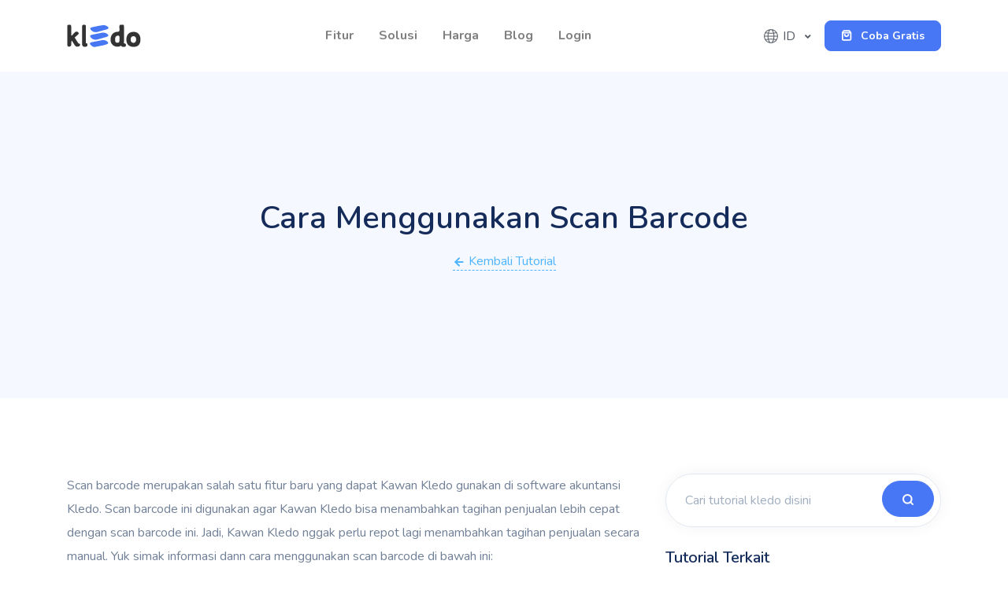

--- FILE ---
content_type: text/html; charset=UTF-8
request_url: https://kledo.com/cara-menggunakan-scan-barcode/
body_size: 25013
content:
<!DOCTYPE html>
<html lang="id-ID">
<head><script>(function(w,i,g){w[g]=w[g]||[];if(typeof w[g].push=='function')w[g].push(i)})
(window,'GTM-M5GSX4X','google_tags_first_party');</script><script>(function(w,d,s,l){w[l]=w[l]||[];(function(){w[l].push(arguments);})('set', 'developer_id.dYzg1YT', true);
		w[l].push({'gtm.start':new Date().getTime(),event:'gtm.js'});var f=d.getElementsByTagName(s)[0],
		j=d.createElement(s);j.async=true;j.src='/4ptc/';
		f.parentNode.insertBefore(j,f);
		})(window,document,'script','dataLayer');</script>
<meta charset="UTF-8" />
<meta name="viewport" content="width=device-width, initial-scale=1" />
<!-- Tes -->
<title>Cara Menggunakan Scan Barcode - Software Akuntansi Kledo</title>
<meta name='robots' content='index, follow, max-image-preview:large, max-snippet:-1, max-video-preview:-1' />
<link rel="alternate" hreflang="x-default" href="https://kledo.com/cara-menggunakan-scan-barcode/" />
<!-- This site is optimized with the Yoast SEO plugin v26.6 - https://yoast.com/wordpress/plugins/seo/ -->
<meta name="description" content="Untuk memudahkan penambahan tagihan penjualan, Kledo memiliki fitur scan barcode. Di sini cara scan barcode yang dapat Kawan Kledo ikuti" />
<link rel="canonical" href="https://kledo.com/cara-menggunakan-scan-barcode/" />
<meta property="og:locale" content="id_ID" />
<meta property="og:type" content="article" />
<meta property="og:title" content="Cara Menggunakan Scan Barcode - Software Akuntansi Kledo" />
<meta property="og:description" content="Untuk memudahkan penambahan tagihan penjualan, Kledo memiliki fitur scan barcode. Di sini cara scan barcode yang dapat Kawan Kledo ikuti" />
<meta property="og:url" content="https://kledo.com/cara-menggunakan-scan-barcode/" />
<meta property="og:site_name" content="Software Akuntansi Online Terlengkap - Kledo" />
<meta property="article:publisher" content="https://www.facebook.com/kledocom" />
<meta property="article:published_time" content="2021-06-14T08:41:28+00:00" />
<meta property="article:modified_time" content="2022-08-05T08:20:30+00:00" />
<meta property="og:image" content="https://kledo.com/wp-content/uploads/2021/06/barcode-tokopedia-1024x441.png" />
<meta name="author" content="Desi Murniati" />
<meta name="twitter:card" content="summary_large_image" />
<meta name="twitter:label1" content="Ditulis oleh" />
<meta name="twitter:data1" content="Desi Murniati" />
<meta name="twitter:label2" content="Estimasi waktu membaca" />
<meta name="twitter:data2" content="3 menit" />
<script type="application/ld+json" class="yoast-schema-graph">{"@context":"https://schema.org","@graph":[{"@type":"Article","@id":"https://kledo.com/cara-menggunakan-scan-barcode/#article","isPartOf":{"@id":"https://kledo.com/cara-menggunakan-scan-barcode/"},"author":{"name":"Desi Murniati","@id":"https://kledo.com/#/schema/person/70414fd8c83915245b10120e705d0eed"},"headline":"Cara Menggunakan Scan Barcode","datePublished":"2021-06-14T08:41:28+00:00","dateModified":"2022-08-05T08:20:30+00:00","mainEntityOfPage":{"@id":"https://kledo.com/cara-menggunakan-scan-barcode/"},"wordCount":336,"commentCount":0,"publisher":{"@id":"https://kledo.com/#organization"},"image":{"@id":"https://kledo.com/cara-menggunakan-scan-barcode/#primaryimage"},"thumbnailUrl":"https://kledo.com/wp-content/uploads/2021/06/barcode-tokopedia-1024x441.png","keywords":["carascanbarcode","kledobarcode","scan","scanbarcode","softwareakuntansi","softwareakuntansigratis","softwareakuntansikledo"],"articleSection":["Penjualan","Tutorial"],"inLanguage":"id","potentialAction":[{"@type":"CommentAction","name":"Comment","target":["https://kledo.com/cara-menggunakan-scan-barcode/#respond"]}]},{"@type":"WebPage","@id":"https://kledo.com/cara-menggunakan-scan-barcode/","url":"https://kledo.com/cara-menggunakan-scan-barcode/","name":"Cara Menggunakan Scan Barcode - Software Akuntansi Kledo","isPartOf":{"@id":"https://kledo.com/#website"},"primaryImageOfPage":{"@id":"https://kledo.com/cara-menggunakan-scan-barcode/#primaryimage"},"image":{"@id":"https://kledo.com/cara-menggunakan-scan-barcode/#primaryimage"},"thumbnailUrl":"https://kledo.com/wp-content/uploads/2021/06/barcode-tokopedia-1024x441.png","datePublished":"2021-06-14T08:41:28+00:00","dateModified":"2022-08-05T08:20:30+00:00","description":"Untuk memudahkan penambahan tagihan penjualan, Kledo memiliki fitur scan barcode. Di sini cara scan barcode yang dapat Kawan Kledo ikuti","breadcrumb":{"@id":"https://kledo.com/cara-menggunakan-scan-barcode/#breadcrumb"},"inLanguage":"id","potentialAction":[{"@type":"ReadAction","target":["https://kledo.com/cara-menggunakan-scan-barcode/"]}]},{"@type":"ImageObject","inLanguage":"id","@id":"https://kledo.com/cara-menggunakan-scan-barcode/#primaryimage","url":"https://kledo.com/wp-content/uploads/2021/06/barcode-tokopedia.png","contentUrl":"https://kledo.com/wp-content/uploads/2021/06/barcode-tokopedia.png","width":1341,"height":577},{"@type":"BreadcrumbList","@id":"https://kledo.com/cara-menggunakan-scan-barcode/#breadcrumb","itemListElement":[{"@type":"ListItem","position":1,"name":"Home","item":"https://kledo.com/"},{"@type":"ListItem","position":2,"name":"Tutorial","item":"https://kledo.com/tutorial/"},{"@type":"ListItem","position":3,"name":"Cara Menggunakan Scan Barcode"}]},{"@type":"WebSite","@id":"https://kledo.com/#website","url":"https://kledo.com/","name":"Software Akuntansi Online Terlengkap - Kledo","description":"Menua karena proses manual? Coba software akuntansi online Kledo untuk proses pembukuan yang lebih baik","publisher":{"@id":"https://kledo.com/#organization"},"potentialAction":[{"@type":"SearchAction","target":{"@type":"EntryPoint","urlTemplate":"https://kledo.com/?s={search_term_string}"},"query-input":{"@type":"PropertyValueSpecification","valueRequired":true,"valueName":"search_term_string"}}],"inLanguage":"id"},{"@type":"Organization","@id":"https://kledo.com/#organization","name":"Kledo","url":"https://kledo.com/","logo":{"@type":"ImageObject","inLanguage":"id","@id":"https://kledo.com/#/schema/logo/image/","url":"https://kledo.com/wp-content/uploads/2019/10/logo-color-kledo.png","contentUrl":"https://kledo.com/wp-content/uploads/2019/10/logo-color-kledo.png","width":235,"height":70,"caption":"Kledo"},"image":{"@id":"https://kledo.com/#/schema/logo/image/"},"sameAs":["https://www.facebook.com/kledocom","https://www.instagram.com/kledocom/","https://www.youtube.com/c/kledoCom","https://www.linkedin.com/company/kledo/"]},{"@type":"Person","@id":"https://kledo.com/#/schema/person/70414fd8c83915245b10120e705d0eed","name":"Desi Murniati","image":{"@type":"ImageObject","inLanguage":"id","@id":"https://kledo.com/#/schema/person/image/","url":"https://secure.gravatar.com/avatar/7106b8fb468ecc208f601f1fac4a6a348c8c52121d1694cbe27cf3c6ee1a89cb?s=96&d=mm&r=g","contentUrl":"https://secure.gravatar.com/avatar/7106b8fb468ecc208f601f1fac4a6a348c8c52121d1694cbe27cf3c6ee1a89cb?s=96&d=mm&r=g","caption":"Desi Murniati"},"sameAs":["sugipriharto"]}]}</script>
<!-- / Yoast SEO plugin. -->
<link rel="alternate" type="application/rss+xml" title="Software Akuntansi Online Terlengkap - Kledo &raquo; Cara Menggunakan Scan Barcode Umpan Komentar" href="https://kledo.com/cara-menggunakan-scan-barcode/feed/" />
<link rel="alternate" title="oEmbed (JSON)" type="application/json+oembed" href="https://kledo.com/wp-json/oembed/1.0/embed?url=https%3A%2F%2Fkledo.com%2Fcara-menggunakan-scan-barcode%2F&#038;lang=id" />
<link rel="alternate" title="oEmbed (XML)" type="text/xml+oembed" href="https://kledo.com/wp-json/oembed/1.0/embed?url=https%3A%2F%2Fkledo.com%2Fcara-menggunakan-scan-barcode%2F&#038;format=xml&#038;lang=id" />
<style id='wp-img-auto-sizes-contain-inline-css' type='text/css'>
img:is([sizes=auto i],[sizes^="auto," i]){contain-intrinsic-size:3000px 1500px}
/*# sourceURL=wp-img-auto-sizes-contain-inline-css */
</style>
<!-- <link rel='stylesheet' id='pt-cv-public-style-css' href='https://kledo.com/wp-content/plugins/content-views-query-and-display-post-page/public/assets/css/cv.css?ver=4.2.1' type='text/css' media='all' /> -->
<link rel="stylesheet" type="text/css" href="//kledo.com/wp-content/cache/wpfc-minified/fy2j76x/dx7m4.css" media="all"/>
<style id='classic-theme-styles-inline-css' type='text/css'>
/*! This file is auto-generated */
.wp-block-button__link{color:#fff;background-color:#32373c;border-radius:9999px;box-shadow:none;text-decoration:none;padding:calc(.667em + 2px) calc(1.333em + 2px);font-size:1.125em}.wp-block-file__button{background:#32373c;color:#fff;text-decoration:none}
/*# sourceURL=/wp-includes/css/classic-themes.min.css */
</style>
<!-- <link rel='stylesheet' id='om-wp-block-library-common-css' href='https://kledo.com/wp-includes/css/dist/block-library/common.min.css?ver=6.9' type='text/css' media='all' /> -->
<!-- <link rel='stylesheet' id='om-wp-block-heading-css' href='https://kledo.com/wp-includes/blocks/heading/style.min.css?ver=6.9' type='text/css' media='all' /> -->
<!-- <link rel='stylesheet' id='om-wp-block-image-css' href='https://kledo.com/wp-includes/blocks/image/style.min.css?ver=6.9' type='text/css' media='all' /> -->
<!-- <link rel='stylesheet' id='om-wp-block-paragraph-css' href='https://kledo.com/wp-includes/blocks/paragraph/style.min.css?ver=6.9' type='text/css' media='all' /> -->
<!-- <link rel='stylesheet' id='dashicons-css' href='https://kledo.com/wp-includes/css/dashicons.min.css?ver=6.9' type='text/css' media='all' /> -->
<link rel="stylesheet" type="text/css" href="//kledo.com/wp-content/cache/wpfc-minified/mn7udr5a/dxfwi.css" media="all"/>
<script src='//kledo.com/wp-content/cache/wpfc-minified/2xvkihd2/dx7m4.js' type="text/javascript"></script>
<!-- <script type="text/javascript" src="https://kledo.com/wp-includes/js/jquery/jquery.min.js?ver=3.7.1" id="jquery-core-js"></script> -->
<!-- <script type="text/javascript" src="https://kledo.com/wp-includes/js/jquery/jquery-migrate.min.js?ver=3.4.1" id="jquery-migrate-js"></script> -->
<link rel="https://api.w.org/" href="https://kledo.com/wp-json/" /><link rel="alternate" title="JSON" type="application/json" href="https://kledo.com/wp-json/wp/v2/posts/9014" /><link rel="EditURI" type="application/rsd+xml" title="RSD" href="https://kledo.com/xmlrpc.php?rsd" />
<link rel='shortlink' href='https://kledo.com/?p=9014' />
<meta name="generator" content="Redux 4.5.9" /><!-- Google Tag Manager -->
<script>(function(w,d,s,l,i){w[l]=w[l]||[];w[l].push({'gtm.start':
new Date().getTime(),event:'gtm.js'});var f=d.getElementsByTagName(s)[0],
j=d.createElement(s),dl=l!='dataLayer'?'&l='+l:'';j.async=true;j.src=
'https://www.googletagmanager.com/gtm.js?id='+i+dl;f.parentNode.insertBefore(j,f);
})(window,document,'script','dataLayer','GTM-M5GSX4X');</script>
<!-- End Google Tag Manager -->
<meta name="ahrefs-site-verification" content="2808f1a0465dcc70ada4270e931db90b25e6f9cd6d48774d54183302a59495d8">
<meta name="google-site-verification" content="q7wm8_sMQNdBKAerApXRn5nNNkSQMX2kt0A6OqJmiSs" />
<style>
@media only screen and (max-width: 1026px) {
.elementor-element.navigation__portrait.sticky-nav .navigation__toggler:before{
background-color: #fff;
-webkit-box-shadow: 0 0.5em 0 0 #fff, 0 1em 0 0 #fff;
box-shadow: 0 0.5em 0 0 #fff, 0 1em 0 0 #fff;
}
.elementor-element.navigation__portrait .navigation__toggler:before{
background-color: #000;
-webkit-box-shadow: 0 0.5em 0 0 #000, 0 1em 0 0 #000;
box-shadow: 0 0.5em 0 0 #000, 0 1em 0 0 #000;
}
.navigation .vapp-btn-group .db-btn:nth-child(odd) {margin-top: 10px}
}
</style>
<!-- Google tag (gtag.js) -->
<script async src="https://www.googletagmanager.com/gtag/js?id=AW-687669016">
</script>
<script>
window.dataLayer = window.dataLayer || [];
function gtag(){dataLayer.push(arguments);}
gtag('js', new Date());
gtag('config', 'AW-687669016');
</script>
<!-- Google tag (gtag.js) event -->
<script>
gtag('event', 'purchase_ok', {
// <event_parameters>
});
</script>
<!-- Google tag (gtag.js) event -->
<script>
gtag('event', 'upgrade', {
// <event_parameters>
});
</script>
<!-- organization Schema optimized by Schema Pro --><script type="application/ld+json">{"@context":"https:\/\/schema.org","@type":"organization","name":"Kledo","url":"https:\/\/kledo.com","logo":{"@type":"ImageObject","url":"https:\/\/kledo.com\/wp-content\/uploads\/2019\/10\/logo-color-kledo.png","width":235,"height":70},"sameAs":["https:\/\/www.facebook.com\/kledocom","https:\/\/twitter.com\/kledocom","https:\/\/www.youtube.com\/channel\/UCRjKkQwzWtsmuxjM1g_RIZQ","https:\/\/www.youtube.com\/channel\/UCRjKkQwzWtsmuxjM1g_RIZQ"]}</script><!-- / organization Schema optimized by Schema Pro --><!-- site-navigation-element Schema optimized by Schema Pro --><script type="application/ld+json">{"@context":"https:\/\/schema.org","@graph":[{"@context":"https:\/\/schema.org","@type":"SiteNavigationElement","id":"site-navigation","name":"Fitur","url":"https:\/\/kledo.com\/fitur\/"},{"@context":"https:\/\/schema.org","@type":"SiteNavigationElement","id":"site-navigation","name":"Invoice","url":"https:\/\/kledo.com\/faktur\/"},{"@context":"https:\/\/schema.org","@type":"SiteNavigationElement","id":"site-navigation","name":"Purchasing","url":"https:\/\/kledo.com\/purchasing\/"},{"@context":"https:\/\/schema.org","@type":"SiteNavigationElement","id":"site-navigation","name":"Biaya","url":"https:\/\/kledo.com\/biaya\/"},{"@context":"https:\/\/schema.org","@type":"SiteNavigationElement","id":"site-navigation","name":"Laporan","url":"https:\/\/kledo.com\/laporan\/"},{"@context":"https:\/\/schema.org","@type":"SiteNavigationElement","id":"site-navigation","name":"Aset Tetap","url":"https:\/\/kledo.com\/aset\/"},{"@context":"https:\/\/schema.org","@type":"SiteNavigationElement","id":"site-navigation","name":"Inventori","url":"https:\/\/kledo.com\/software-inventory\/"},{"@context":"https:\/\/schema.org","@type":"SiteNavigationElement","id":"site-navigation","name":"Solusi","url":"https:\/\/kledo.com\/solusi\/"},{"@context":"https:\/\/schema.org","@type":"SiteNavigationElement","id":"site-navigation","name":"Software Akuntansi Bisnis Retail Kledo","url":"https:\/\/kledo.com\/retail\/"},{"@context":"https:\/\/schema.org","@type":"SiteNavigationElement","id":"site-navigation","name":"Software Akuntansi Usaha Jasa","url":"https:\/\/kledo.com\/jasa\/"},{"@context":"https:\/\/schema.org","@type":"SiteNavigationElement","id":"site-navigation","name":"Software Akuntansi Manufaktur","url":"https:\/\/kledo.com\/manufaktur\/"},{"@context":"https:\/\/schema.org","@type":"SiteNavigationElement","id":"site-navigation","name":"Software Akuntansi Bisnis Kontraktor","url":"https:\/\/kledo.com\/kontraktor\/"},{"@context":"https:\/\/schema.org","@type":"SiteNavigationElement","id":"site-navigation","name":"Software Akuntansi Restoran","url":"https:\/\/kledo.com\/restoran\/"},{"@context":"https:\/\/schema.org","@type":"SiteNavigationElement","id":"site-navigation","name":"Software Akuntansi Usaha Dagang","url":"https:\/\/kledo.com\/trading\/"},{"@context":"https:\/\/schema.org","@type":"SiteNavigationElement","id":"site-navigation","name":"Distributor","url":"https:\/\/kledo.com\/distributor\/"},{"@context":"https:\/\/schema.org","@type":"SiteNavigationElement","id":"site-navigation","name":"Software Akuntansi Online Shop","url":"https:\/\/kledo.com\/online-shop\/"},{"@context":"https:\/\/schema.org","@type":"SiteNavigationElement","id":"site-navigation","name":"Bengkel","url":"https:\/\/kledo.com\/bengkel\/"},{"@context":"https:\/\/schema.org","@type":"SiteNavigationElement","id":"site-navigation","name":"Koperasi","url":"https:\/\/kledo.com\/koperasi\/"},{"@context":"https:\/\/schema.org","@type":"SiteNavigationElement","id":"site-navigation","name":"Yayasan","url":"https:\/\/kledo.com\/yayasan\/"},{"@context":"https:\/\/schema.org","@type":"SiteNavigationElement","id":"site-navigation","name":"Konsiyasi","url":"https:\/\/kledo.com\/konsinyasi\/"},{"@context":"https:\/\/schema.org","@type":"SiteNavigationElement","id":"site-navigation","name":"Logistik","url":"https:\/\/kledo.com\/logistik\/"},{"@context":"https:\/\/schema.org","@type":"SiteNavigationElement","id":"site-navigation","name":"Harga","url":"https:\/\/kledo.com\/harga\/"},{"@context":"https:\/\/schema.org","@type":"SiteNavigationElement","id":"site-navigation","name":"Blog","url":"https:\/\/kledo.com\/blog\/"},{"@context":"https:\/\/schema.org","@type":"SiteNavigationElement","id":"site-navigation","name":"Login","url":"https:\/\/app.kledo.com"}]}</script><!-- / site-navigation-element Schema optimized by Schema Pro --><!-- sitelink-search-box Schema optimized by Schema Pro --><script type="application/ld+json">{"@context":"https:\/\/schema.org","@type":"WebSite","name":"Kledo","url":"https:\/\/kledo.com","potentialAction":[{"@type":"SearchAction","target":"https:\/\/kledo.com\/?s={search_term_string}","query-input":"required name=search_term_string"}]}</script><!-- / sitelink-search-box Schema optimized by Schema Pro --><!-- breadcrumb Schema optimized by Schema Pro --><script type="application/ld+json">{"@context":"https:\/\/schema.org","@type":"BreadcrumbList","itemListElement":[{"@type":"ListItem","position":1,"item":{"@id":"https:\/\/kledo.com\/","name":"Home"}},{"@type":"ListItem","position":2,"item":{"@id":"https:\/\/kledo.com\/cara-menggunakan-scan-barcode\/","name":"Cara Menggunakan Scan Barcode"}}]}</script><!-- / breadcrumb Schema optimized by Schema Pro --><link rel="icon" href="https://kledo.com/wp-content/uploads/2019/10/favicon-150x150.png" sizes="32x32" />
<link rel="icon" href="https://kledo.com/wp-content/uploads/2019/10/favicon.png" sizes="192x192" />
<link rel="apple-touch-icon" href="https://kledo.com/wp-content/uploads/2019/10/favicon.png" />
<meta name="msapplication-TileImage" content="https://kledo.com/wp-content/uploads/2019/10/favicon.png" />
<style>
video {
position: absolute;
top: 50%;
left: 50%;
min-width: 100%;
min-height: 100%;
width: auto;
height: auto;
z-index: 0;
-ms-transform: translateX(-50%) translateY(-50%);
-moz-transform: translateX(-50%) translateY(-50%);
-webkit-transform: translateX(-50%) translateY(-50%);
transform: translateX(-50%) translateY(-50%);
}
@media screen and (min-width: 992px) {
.pop-lg-menu {
width: fit-content;
column-gap: 1.5rem;
left: 100% !important;
margin-left: 12rem !important;
}
.pop-lg-width {
min-width: 14rem;
}
}
</style>
<!-- Preloader -->
<!-- <style>
@keyframes hidePreloader {
0% {
width: 100%;
height: 100%;
}
100% {
width: 0;
height: 0;
}
}
body>div.preloader {
position: fixed;
background: white;
width: 100%;
height: 100%;
z-index: 1071;
opacity: 0;
transition: opacity .5s ease;
overflow: hidden;
pointer-events: none;
display: flex;
align-items: center;
justify-content: center;
}
body:not(.loaded)>div.preloader {
opacity: 1;
}
body:not(.loaded) {
overflow: hidden;
}
body.loaded>div.preloader {
animation: hidePreloader .5s linear .5s forwards;
}
</style> -->
<!-- <script>
window.addEventListener("load", function () {
setTimeout(function () {
document.querySelector('body').classList.add('loaded');
}, 300);
});
</script> -->
<!-- Favicon -->
<link rel="icon" href="https://kledo.com/wp-content/themes/new-theme/assets2/img/brand/favicon.png" type="image/png">
<link rel="stylesheet" href="https://cdnjs.cloudflare.com/ajax/libs/font-awesome/5.15.2/css/all.min.css" integrity="sha512-HK5fgLBL+xu6dm/Ii3z4xhlSUyZgTT9tuc/hSrtw6uzJOvgRr2a9jyxxT1ely+B+xFAmJKVSTbpM/CuL7qxO8w==" crossorigin="anonymous" />
<link rel="stylesheet" href="https://cdn.jsdelivr.net/gh/fancyapps/fancybox@3.5.7/dist/jquery.fancybox.min.css" />
<!-- <link rel="stylesheet" href="https://cdnjs.cloudflare.com/ajax/libs/aos/2.3.4/aos.css"
integrity="sha512-1cK78a1o+ht2JcaW6g8OXYwqpev9+6GqOkz9xmBN9iUUhIndKtxwILGWYOSibOKjLsEdjyjZvYDq/cZwNeak0w=="
crossorigin="anonymous" /> -->
<!-- <link rel="stylesheet" href="https://kledo.com/wp-content/themes/new-theme/assets2/css/main.css" id="stylesheet"> -->
<link rel="stylesheet" type="text/css" href="//kledo.com/wp-content/cache/wpfc-minified/lxyd2oxt/dx7m4.css" media="all"/>
<link rel="stylesheet" href="https://cdnjs.cloudflare.com/ajax/libs/flatpickr/4.6.13/flatpickr.min.css" integrity="sha512-MQXduO8IQnJVq1qmySpN87QQkiR1bZHtorbJBD0tzy7/0U9+YIC93QWHeGTEoojMVHWWNkoCp8V6OzVSYrX0oQ==" crossorigin="anonymous" referrerpolicy="no-referrer" />
<!-- meta code -->
<script>
document.addEventListener("DOMContentLoaded", function() {
! function(f, b, e, v, n, t, s) {
if (f.fbq) return;
n = f.fbq = function() {
n.callMethod ?
n.callMethod.apply(n, arguments) : n.queue.push(arguments)
};
if (!f._fbq) f._fbq = n;
n.push = n;
n.loaded = !0;
n.version = '2.0';
n.queue = [];
t = b.createElement(e);
t.async = !0;
t.src = v;
s = b.getElementsByTagName(e)[0];
s.parentNode.insertBefore(t, s)
}(window, document, 'script',
'https://connect.facebook.net/en_US/fbevents.js');
fbq('init', '259687538392079');
fbq('track', 'ViewContent');
});
</script>
</head>
<body>
<header>
<!-- Navbar -->
<nav class="navbar navbar-expand-lg navbar-light bg-white navbar-sticky" style="z-index: 151;">
<div class="container">
<!-- Brand -->
<a class="navbar-brand" href="https://kledo.com/">
<img alt="Logo Kledo" src="https://kledo.com/wp-content/themes/new-theme/assets2/img/brand/dark.svg" id="navbar-logo" loading="lazy" width="94px" height="28px">
</a>
<button class="navbar-toggler" type="button" data-toggle="collapse" data-target="#navbarCollapse" aria-controls="navbarCollapse" aria-expanded="false" aria-label="Toggle navigation">
<span class="navbar-toggler-icon"></span>
</button>
<div class="navbar-collapse navbar-collapse-overlay collapse" id="navbarCollapse">
<div class="position-relative">
<button class="navbar-toggler" type="button" data-toggle="collapse" data-target="#navbarCollapse" aria-controls="navbarCollapse" aria-expanded="true" aria-label="Toggle navigation">
<i data-feather="x"></i>
</button>
</div>
<ul class="navbar-nav mt-4 mt-lg-0 mx-auto">
<li class="nav-item dropdown dropdown-animate" data-toggle="hover">
<a
class="nav-link"
href="https://kledo.com/fitur/"
role="button">
Fitur                            </a>
<div class="dropdown-menu dropdown-menu-single dropdown-menu-right">
<a
href="https://kledo.com/faktur/"
class="dropdown-item">
Invoice
</a>
<a
href="https://kledo.com/purchasing/"
class="dropdown-item">
Purchasing
</a>
<a
href="https://kledo.com/biaya/"
class="dropdown-item">
Biaya                                </a>
<a
href="https://kledo.com/laporan/"
class="dropdown-item">
Laporan                                </a>
<a
href="https://kledo.com/aset/"
class="dropdown-item">
Aset Tetap                                </a>
<a
href="https://kledo.com/software-inventory/"
class="dropdown-item">
Inventori                                </a>
<a
href="https://kledo.com/integrations/"
class="dropdown-item">
Integrasi                                </a>
<a
href="https://kledo.com/manufacture/"
class="dropdown-item">
Manufaktur                                </a>
<a
href="https://kledo.com/akuntansi/"
class="dropdown-item">
Akuntansi                                </a>
<a
href="https://kledo.com/HRIS/"
class="dropdown-item">
HRIS
</a>
<a
href="https://kledo.com/payroll/"
class="dropdown-item">
Payroll
</a>
<a
href="https://kledo.com/pos/"
class="dropdown-item">
Aplikasi Kasir                                </a>
<a
href="https://kledo.com/asisten-pribadi/"
class="dropdown-item">
Asisten Pribadi                                </a>
<a
href="https://kledo.com/payment-gateway/"
class="dropdown-item">
Payment Gateway
</a>
<a
href="https://kledo.com/e-meterai/"
class="dropdown-item">
e-Meterai                                </a>
</div>
</li>
<li class="nav-item dropdown dropdown-animate" data-toggle="hover">
<a
class="nav-link"
href="#"
role="button">
Solusi                            </a>
<div class="dropdown-menu dropdown-menu-single dropdown-menu-right d-lg-flex pop-lg-menu">
<div class="pop-lg-width py-lg-2 mb-4 mb-lg-0">
<p class="text-sm mb-2 text-uppercase font-weight-bolder">
Perdagangan & Industri                                    </p>
<a
href="https://kledo.com/retail/"
class="dropdown-item">
Retail
</a>
<a
href="https://kledo.com/trading/"
class="dropdown-item">
Trading
</a>
<a
href="https://kledo.com/distributor/"
class="dropdown-item">
Distributor
</a>
<a
href="https://kledo.com/online-shop/"
class="dropdown-item">
Online Shop
</a>
<a
href="https://kledo.com/manufaktur/"
class="dropdown-item">
Manufaktur                                    </a>
<a
href="https://kledo.com/peternakan/"
class="dropdown-item">
Peternakan                                    </a>
<a
href="https://kledo.com/konsinyasi/"
class="dropdown-item">
Konsinyasi                                    </a>
<a
href="https://kledo.com/skincare/"
class="dropdown-item">
Skincare
</a>
<a
href="https://kledo.com/konveksi/"
class="dropdown-item">
Konveksi                                    </a>
</div>
<div class="border d-none d-lg-block"></div>
<div class="pop-lg-width py-lg-2">
<p class="text-sm mb-2 text-uppercase font-weight-bolder">
Layanan & Organisasi                                    </p>
<a
href="https://kledo.com/jasa/"
class="dropdown-item">
Jasa                                    </a>
<a
href="https://kledo.com/restoran/"
class="dropdown-item">
Restoran                                    </a>
<a
href="https://kledo.com/katering/"
class="dropdown-item">
Katering                                    </a>
<a
href="https://kledo.com/klinik/"
class="dropdown-item">
Klinik                                    </a>
<a
href="https://kledo.com/logistik/"
class="dropdown-item">
Logistik                                    </a>
<a
href="https://kledo.com/kontraktor/"
class="dropdown-item">
Kontraktor                                    </a>
<a
href="https://kledo.com/developer-perumahan/"
class="dropdown-item">
Developer Perumahan                                    </a>
<a
href="https://kledo.com/teknologi/"
class="dropdown-item">
Teknologi                                    </a>
<a
href="https://kledo.com/startup/"
class="dropdown-item">
Startup
</a>
<a
href="https://kledo.com/bengkel/"
class="dropdown-item">
Bengkel                                    </a>
<a
href="https://kledo.com/koperasi/"
class="dropdown-item">
Koperasi                                    </a>
<a
href="https://kledo.com/yayasan/"
class="dropdown-item">
Yayasan                                    </a>
<a
href="https://kledo.com/bimbel/"
class="dropdown-item">
Bimbel                                    </a>
</div>
</div>
</li>
<li class="nav-item ">
<a class="nav-link" href="https://kledo.com/harga/">
Harga                            </a>
</li>
<li class="nav-item ">
<a class="nav-link" href="https://kledo.com/blog/">
Blog
</a>
</li>
<li class="nav-item ">
<a class="nav-link" href="https://app.kledo.com/">Login</a>
</li>
</ul>
<div class="d-flex align-items-center">
<div class="language-dropdown d-none d-lg-flex align-items-center justify-content-center justify-content-md-start">
<span class="text-muted mr-1">
<svg width="20" height="20" viewBox="0 0 20 20" fill="none" xmlns="http://www.w3.org/2000/svg">
<path d="M17.5928 14.6465C18.4508 13.2488 18.9038 11.6403 18.9015 10.0003V9.99994C18.9038 8.35987 18.4507 6.75137 17.5928 5.3536L17.5879 5.34597C16.7919 4.04865 15.6766 2.97712 14.3484 2.23377C13.0202 1.49043 11.5236 1.1001 10.0016 1.1001C8.47955 1.10009 6.98294 1.4904 5.65476 2.23374C4.32658 2.97707 3.21121 4.04859 2.41523 5.34591L2.41029 5.35364C1.55446 6.75236 1.10157 8.36029 1.10156 10.0001C1.10156 11.6398 1.55444 13.2478 2.41025 14.6465L2.41528 14.6543C3.21126 15.9516 4.32662 17.0231 5.6548 17.7665C6.98297 18.5098 8.47957 18.9001 10.0016 18.9001C11.5236 18.9001 13.0202 18.5098 14.3484 17.7664C15.6765 17.0231 16.7919 15.9516 17.5879 14.6543L17.5928 14.6465ZM11.1392 17.3747C10.9696 17.5384 10.7744 17.6732 10.5613 17.7739C10.3864 17.857 10.1952 17.9001 10.0016 17.9001C9.80792 17.9001 9.61671 17.857 9.44181 17.7739C9.03631 17.5667 8.68919 17.2613 8.43219 16.8854C7.90732 16.127 7.51835 15.283 7.28267 14.3913C8.18805 14.3356 9.09435 14.3072 10.0016 14.3061C10.9084 14.3061 11.8147 14.3345 12.7206 14.3913C12.5901 14.8498 12.4272 15.2984 12.233 15.7337C11.9773 16.346 11.6059 16.9031 11.1392 17.3747ZM2.11896 10.5001H5.70876C5.73214 11.5018 5.84071 12.4997 6.03331 13.4829C5.052 13.5693 4.0732 13.6879 3.0969 13.8387C2.5252 12.8131 2.191 11.6721 2.11896 10.5001ZM3.09689 6.16145C4.0728 6.31268 5.05195 6.43131 6.03434 6.51733C5.84136 7.50054 5.73254 8.49841 5.70908 9.5001H2.11896C2.191 8.32806 2.52519 7.18713 3.09689 6.16145ZM8.86393 2.62543C9.03352 2.46178 9.22872 2.32697 9.44181 2.22631C9.61671 2.1432 9.80792 2.10009 10.0016 2.10009C10.1952 2.10009 10.3864 2.1432 10.5613 2.22631C10.9668 2.43343 11.3139 2.73889 11.5709 3.11477C12.0958 3.87322 12.4848 4.71717 12.7204 5.6089C11.8151 5.66461 10.9088 5.69299 10.0016 5.69404C9.09473 5.69403 8.18837 5.66565 7.28251 5.60889C7.41296 5.1504 7.57591 4.70179 7.77012 4.26646C8.02583 3.65422 8.39722 3.09703 8.86393 2.62543ZM17.8842 9.5001H14.2944C14.271 8.49841 14.1624 7.50053 13.9698 6.51725C14.9511 6.4309 15.9299 6.3123 16.9062 6.16145C17.4779 7.18713 17.8121 8.32806 17.8842 9.5001ZM7.03907 13.4052C6.84351 12.4485 6.73306 11.4763 6.70902 10.5001H13.2942C13.2704 11.4763 13.1601 12.4485 12.9647 13.4052C11.9781 13.3405 10.9904 13.3074 10.0016 13.3062C9.01346 13.3061 8.02597 13.3392 7.03907 13.4052ZM12.964 6.59499C13.1596 7.55172 13.27 8.52388 13.2941 9.5001H6.70891C6.73273 8.52388 6.84298 7.5517 7.03836 6.59495C8.02501 6.65968 9.01274 6.69271 10.0016 6.69403C10.9897 6.69403 11.9772 6.66101 12.964 6.59499ZM14.294 10.5001H17.8842C17.8121 11.6721 17.4779 12.8131 16.9062 13.8387C15.9303 13.6875 14.9512 13.5689 13.9688 13.4828C14.1618 12.4996 14.2706 11.5018 14.294 10.5001ZM16.3066 5.24105C15.4534 5.36416 14.5976 5.46163 13.7392 5.53345C13.5849 4.95907 13.3859 4.39764 13.1441 3.85429C12.9233 3.35428 12.6455 2.88146 12.3161 2.44523C13.9077 2.93334 15.3043 3.91186 16.3066 5.24105ZM4.41539 4.41393C5.32838 3.50008 6.45159 2.82413 7.68657 2.44535C7.66783 2.46962 7.64856 2.49281 7.63009 2.51758C6.99531 3.43137 6.53293 4.45352 6.26576 5.53361C5.40734 5.4609 4.55091 5.36338 3.69648 5.24105C3.91684 4.94916 4.15705 4.6728 4.41539 4.41393ZM3.69647 14.7591C4.54973 14.636 5.40555 14.5385 6.26393 14.4667C6.4182 15.0411 6.61717 15.6025 6.85902 16.1459C7.07983 16.6459 7.35766 17.1187 7.68699 17.555C6.09541 17.0668 4.69876 16.0883 3.69647 14.7591ZM15.5877 15.5863C14.6747 16.5001 13.5515 17.1761 12.3165 17.5548C12.3353 17.5306 12.3545 17.5074 12.373 17.4826C13.0078 16.5688 13.4702 15.5467 13.7374 14.4666C14.5958 14.5393 15.4522 14.6368 16.3066 14.7591C16.0863 15.051 15.8461 15.3274 15.5877 15.5863Z" fill="#555A64"/>
</svg>
</span>
<div class="dropdown">
<button class="btn dropdown-toggle font-weight-normal px-0" type="button" id="langDropdown" data-toggle="dropdown" aria-haspopup="true" aria-expanded="false">
ID
</button>
<div class="dropdown-menu" aria-labelledby="langDropdown" style="width: fit-content; min-width: 100%; font-size: 1rem;"><a class="dropdown-item item-lang" href="https://kledo.com/cara-menggunakan-scan-barcode/">Indonesian (ID)</a><a class="dropdown-item item-lang" href="https://kledo.com/en/">English (EN)</a>       </div>
</div>
</div>                        <!-- Button -->
<!-- Button -->
<a class="navbar-btn btn btn-sm btn-primary btn-icon d-none d-lg-inline-block ml-3 rounded-lg" href="https://kledo.com/daftar/">
<span class="btn-inner--icon">
<i data-feather="shopping-bag" class="mb-1"></i>
</span>
<span class="btn-inner--text">Coba Gratis</span>
</a>
</div>
</div>
</div>
</nav>
</header>        <!-- Preloader -->
<!-- <div class="preloader">
<div class="spinner-grow text-primary" role="status">
<span class="sr-only">Loading...</span>
</div>
</div> -->
<article>
<!-- Main content -->
<section class="slice bg-ghost-white">
<div class="container py-5 py-lg-7">
<div class="row align-items-center text-center justify-content-center">
<div class="col-lg-12">
<h1 class="h1 lh-130 mb-3">
Cara Menggunakan Scan Barcode                                </h1>
<a
href="/tutorial/"
class="text-info text-underline--dashed">
<i data-feather="arrow-left"></i>
Kembali Tutorial
</a>
</div>
</div>
</div>
</section>
<section class="slice slice-lg">
<div class="container pb-6">
<div class="row">
<div class="col-xl-8">
<p>Scan barcode merupakan salah satu fitur baru yang dapat Kawan Kledo gunakan di software akuntansi Kledo. Scan barcode ini digunakan agar Kawan Kledo bisa menambahkan tagihan penjualan lebih cepat dengan scan barcode ini. Jadi, Kawan Kledo nggak perlu repot lagi menambahkan tagihan penjualan secara manual. Yuk simak informasi dann cara menggunakan scan barcode di bawah ini:</p>
<h2 class="wp-block-heading">Scan Barcode, Apa Itu?</h2>
<figure class="wp-block-image size-large"><img fetchpriority="high" decoding="async" width="1024" height="441" src="https://kledo.com/wp-content/uploads/2021/06/barcode-tokopedia-1024x441.png" alt="cara scan barcode" class="wp-image-9015" srcset="https://kledo.com/wp-content/uploads/2021/06/barcode-tokopedia-1024x441.png 1024w, https://kledo.com/wp-content/uploads/2021/06/barcode-tokopedia-300x129.png 300w, https://kledo.com/wp-content/uploads/2021/06/barcode-tokopedia-768x330.png 768w, https://kledo.com/wp-content/uploads/2021/06/barcode-tokopedia.png 1341w" sizes="(max-width: 1024px) 100vw, 1024px" /></figure>
<p>Scan barcode atau pembaca barcode merupakan pemindai optik yang dapat digunakan untuk membaca barcode yang dicetak, melakukan dekode data yang terdapat dalam barcode, serta mengirimkan data ke komputer. Untuk melakukan scan barcode ini, Kawan Kledo bisa menggunakan alat barcode scanner baik yang tersambung di komputer, smartphone, ataupun tablet. Kabar baiknya, di Kledo Kawan Kledo bisa menggunakan semua tipe dan merek barcode scanner yang Kawan Kledo miliki.</p>
<h2 class="wp-block-heading">Cara Menggunakan Scan Barcode di Kledo</h2>
<p>Untuk menggunakan fitur scan <a href="https://id.wikipedia.org/wiki/Kode_batang">barcode</a> caranya sangat mudah, yaitu login ke akun Kledo -&gt; pilih menu penjualan -&gt; pilih tagihan -&gt; pilih tambah tagihan -&gt; scan barcode/SKU. Untuk lebih jelasnya, Kawan Kledo bisa mengikuti langkah-langkah di bawah ini:</p>
<h3 class="wp-block-heading">1. Setelah Login, Masuk ke Menu Penjualan</h3>
<figure class="wp-block-image size-large"><img decoding="async" width="1024" height="498" src="https://kledo.com/wp-content/uploads/2021/06/tahap-satu-1024x498.png" alt="kledo" class="wp-image-9021" srcset="https://kledo.com/wp-content/uploads/2021/06/tahap-satu-1024x498.png 1024w, https://kledo.com/wp-content/uploads/2021/06/tahap-satu-300x146.png 300w, https://kledo.com/wp-content/uploads/2021/06/tahap-satu-768x373.png 768w, https://kledo.com/wp-content/uploads/2021/06/tahap-satu.png 1351w" sizes="(max-width: 1024px) 100vw, 1024px" /></figure>
<p>Langkah pertama yang harus Kawan Kledo lakukan adalah dengan login di https://app.kledo.com kemudian masuk ke akun Kawan Kledo dengan email. Setelah berhasil masuk, Kawan Kledo akan dibawa ke beranda. Pilih menu <strong>Penjualan</strong> yang ada di bawah menu Beranda.</p>
<p><strong><a href="https://kledo.com/cara-print-faktur-pajak/">Baca juga: Cara Print Faktur Pajak</a></strong></p>
<h3 class="wp-block-heading">2. Pilih Tagihan di Bawah Menu Penjualan</h3>
<figure class="wp-block-image size-large"><img decoding="async" width="1024" height="455" src="https://kledo.com/wp-content/uploads/2021/06/tahap-dua-1024x455.png" alt="cara scan barcode" class="wp-image-9022" srcset="https://kledo.com/wp-content/uploads/2021/06/tahap-dua-1024x455.png 1024w, https://kledo.com/wp-content/uploads/2021/06/tahap-dua-300x133.png 300w, https://kledo.com/wp-content/uploads/2021/06/tahap-dua-768x342.png 768w, https://kledo.com/wp-content/uploads/2021/06/tahap-dua.png 1347w" sizes="(max-width: 1024px) 100vw, 1024px" /></figure>
<p>Setelah klik menu penjualan, klik <strong>Tagihan</strong> yang ada di bawah Overview.</p>
<h3 class="wp-block-heading">3. Masuk Tagihan &gt; Pilih Tambah Tagihan</h3>
<figure class="wp-block-image size-large"><img loading="lazy" decoding="async" width="1024" height="465" src="https://kledo.com/wp-content/uploads/2021/06/tahap-tagihan-1024x465.png" alt="kledo" class="wp-image-9023" srcset="https://kledo.com/wp-content/uploads/2021/06/tahap-tagihan-1024x465.png 1024w, https://kledo.com/wp-content/uploads/2021/06/tahap-tagihan-300x136.png 300w, https://kledo.com/wp-content/uploads/2021/06/tahap-tagihan-768x349.png 768w, https://kledo.com/wp-content/uploads/2021/06/tahap-tagihan.png 1345w" sizes="auto, (max-width: 1024px) 100vw, 1024px" /></figure>
<p>Kawan Kledo akan dibawa ke tampilan Tagihan Penjualan. Langkah selanjutnya klik Tambah Tagihan yang ada di bagian atas.</p>
<h3 class="wp-block-heading">4. Pilih Scan Barcode/SKU</h3>
<figure class="wp-block-image size-large"><img loading="lazy" decoding="async" width="1024" height="463" src="https://kledo.com/wp-content/uploads/2021/06/scan-barcode-step-1024x463.png" alt="cara scan barcode" class="wp-image-9024" srcset="https://kledo.com/wp-content/uploads/2021/06/scan-barcode-step-1024x463.png 1024w, https://kledo.com/wp-content/uploads/2021/06/scan-barcode-step-300x136.png 300w, https://kledo.com/wp-content/uploads/2021/06/scan-barcode-step-768x347.png 768w, https://kledo.com/wp-content/uploads/2021/06/scan-barcode-step.png 1339w" sizes="auto, (max-width: 1024px) 100vw, 1024px" /></figure>
<p>Setelah sampai di halaman Tambah Tagihan, pada bagian Scan Barcode/SKU, Kawan Kledo bisa lakukan scan barcode di kolom tersebut. Mudah banget, bukan?</p>
<p>Selalu gunakan Kledo dalam pengelolaan keuangan Kawan Kledo. Kunjungi <a href="https://kledo.com/tutorial/">tutorial Kledo</a> atau<a href="https://kledo.com/video/"> video tutorial Kledo</a> jika Kawan Kledo membutuhkan panduan untuk menggunakan Kledo. Jika masih ada yang kurang jelas, Kawan Kledo bisa menghubungi Tim Hebat Kledo.</p>
</div>
<div class="col-xl-4">
<div class="mb-4">
<form
role="search"
action="https://kledo.com/"
method="get">
<div class="form-group border rounded-pill mb-0 pl-4 pr-2 py-2 shadow">
<div class="row">
<div class="col">
<div class="input-group shadow-none">
<input
type="text"
class="form-control form-control-flush shadow-none"
placeholder="Cari tutorial kledo disini"
name="s"
id="watext">
</div>
</div>
<div class="col-auto">
<button type="submit" class="btn btn-block btn-primary rounded-pill">
<svg
xmlns="http://www.w3.org/2000/svg"
width="24"
height="24"
viewBox="0 0 24 24"
fill="none"
stroke="currentColor"
stroke-width="2"
stroke-linecap="round"
stroke-linejoin="round"
class="feather feather-search">
<circle cx="11" cy="11" r="8"></circle>
<line x1="21" y1="21" x2="16.65" y2="16.65"></line>
</svg>
</button>
</div>
</div>
</div>
</form>
</div>
<div class="mb-4">
<h5 class="mb-3">
Tutorial Terkait
</h5>
<div class="card">
<div class="p-3">
<ul class="list-unstyled mb-0">
<li>
<a href="https://kledo.com/cara-melihat-url-endpoint-dan-parameter-rest-api/" class="link">
Cara Melihat URL Endpoint dan Parameter Rest API Kledo &amp; GajiHub di Chrome                                                        </a>
</li>
<li>
<a href="https://kledo.com/penyesuaian-tarif-ppn/" class="link">
Penyesuaian Tarif PPN Tahun 2025 untuk Pengguna Lama dan Baru                                                        </a>
</li>
<li>
<a href="https://kledo.com/produk-dengan-kode-produksi/" class="link">
Panduan Lengkap Pengelolaan Produk dengan Kode Produksi                                                        </a>
</li>
<li>
<a href="https://kledo.com/produk-nomor-seri/" class="link">
Panduan Lengkap Pencatatan Produk dengan Nomor Seri                                                        </a>
</li>
<li>
<a href="https://kledo.com/pengaturan-pajak/" class="link">
Pengaturan Pajak                                                        </a>
</li>
</ul>
</div>
</div>
</div>
</div>
</div>
</div>
</section>
</article>
    
<footer class="position-relative" id="footer-main">
<div class="footer pb-5 pt-0">
<div class="container">
<div class="bg-neutral-50 rounded row justify-content-center p-4 p-md-5 p-lg-6 mx-0 mb-6">
<div class="row align-items-center mx-0">
<div class="col-lg-6 p-0 pl-lg-0 pr-lg-4">
<h4 class="h4 mb-1 font-weight-bolder">
Kontak Tim Hebat Kledo                        </h4>
<p class="mb-0">
Tim Hebat Kledo siap menemukan solusi terbaik untuk manajemen keuangan perusahaanmu. Kontak tim hebat kami via whatsapp sekarang juga,                            <a
href="https://api.whatsapp.com/send?phone=6285232300100"
rel="nofollow">klik di sini.                            </a>
</p>
</div>
<div class="col-lg-6 p-0 pr-lg-0 pl-lg-4 text-lg-right mt-4 mt-lg-0">
<ul class="nav text-dark mb-3">
<li class="font-weight-bolder mr-4">Free 14-day trial</li>
<li class="font-weight-bolder mr-4">Easy setup</li>
<li class="font-weight-bolder">Cancel any time</li>
</ul>
<form id="form-message" action="#" method="post">
<div class="input-group input-group-lg flex-column flex-md-row">
<input
type="text"
class="form-control pesan rounded rounded-md-right-0"
id="pesan"
name="pesan"
placeholder="Isi pesan Anda"
required>
<div class="input Nomer">
<input value="6285232300100" name="nomer" type="number" class="form-control" id="nomer" hidden />
</div>
<div class="input-group-append mt-3 mt-md-0">
<button class="btn btn-warning text-dark rounded rounded-md-left-0 w-100" type="submit" id="btn-wa">
Kirim Pesan                                    </button>
</div>
</div>
</form>
</div>
</div>
</div>
<div class="row" style="row-gap: 3rem;">
<div class="col-6 col-md-4 col-lg">
<h5 class="h6 font-weight-bolder mb-3">
Tentang Kami                    </h5>
<ul class="list-unstyled">
<li>
<a class="text-muted" href="https://kledo.com/tentang/">
Tentang                            </a>
</li>
<li>
<a class="text-muted" href="https://kledo.com/blog/">
Blog
</a>
</li>
<li>
<a class="text-muted" href="https://kledo.com/karir/">
Karir                            </a>
</li>
<li>
<a class="text-muted" href="https://kledo.com/tutorial/">
Tutorial
</a>
</li>
<li>
<a class="text-muted" href="https://kledo.com/video/">
Video Tutorial
</a>
</li>
<li>
<a class="text-muted" href="https://kledo.com/keamanan/">
Keamanan                            </a>
</li>
<li>
<a class="text-muted" href="https://kledo.com/demo/">
Jadwalkan Demo                            </a>
</li>
<li>
<a class="text-muted" href="https://kledo.com/partner/">
Partner Kami                            </a>
</li>
<li>
<a class="text-muted" href="https://kledo.com/download-proposal/">
Download Proposal
</a>
</li>
<li>
<a class="text-muted" href="https://app.kledo.com">
Login
</a>
</li>
<li>
<a class="text-muted" href="https://kledo.com/faq/">
FAQ
</a>
</li>
<!-- <li>
<a class="text-muted" href="https://kledo.com/bounty/">
Bug Bounty
</a>
</li> -->
<li>
<a
class="text-muted"
href="https://sertifikasiakuntansi.com/"
target="_blank"
rel="noopener noreferrer">
Sertifikasi Akuntansi                            </a>
</li>
<li>
<a class="text-muted" href="https://kledo.com/webinar/">
Webinar
</a>
</li>
<li>
<a class="text-muted" href="https://kledo.com/fitur-kledo/">
Fitur Unggulan
</a>
</li>
</ul>
</div>
<div class="col-6 col-md-4 col-lg">
<h5 class="h6 font-weight-bolder mb-3">
Layanan                    </h5>
<ul class="list-unstyled">
<li>
<a class="text-muted" href="https://kledo.com/harga/">
Perbandingan Harga                            </a>
</li>
<li>
<a class="text-muted" href="https://kledo.com/faktur/">
Invoice
</a>
</li>
<li>
<a class="text-muted" href="https://kledo.com/purchasing/">
Purchasing
</a>
</li>
<li>
<a class="text-muted" href="https://kledo.com/biaya/">
Pencatatan Biaya                            </a>
</li>
<li>
<a class="text-muted" href="https://kledo.com/laporan/">
Laporan Keuangan                            </a>
</li>
<li>
<a class="text-muted" href="https://kledo.com/aset/">
Aset Tetap                            </a>
</li>
<li>
<a class="text-muted" href="https://kledo.com/software-inventory/">
Inventori                            </a>
</li>
<li>
<a class="text-muted" href="https://kledo.com/referal/">
Referal                            </a>
</li>
<li>
<a class="text-muted" href="https://kledo.com/integrations/">
Integrasi                            </a>
</li>
<li>
<a class="text-muted" href="https://kledo.com/pos/">
Aplikasi Kasir                            </a>
</li>
<li>
<a class="text-muted" href="https://kledo.com/asisten-pribadi/">
Asisten Pribadi                            </a>
</li>
<li>
<a class="text-muted" href="https://kledo.com/payment-gateway/">
Payment Gateway
</a>
</li>
<li>
<a class="text-muted" href="https://kledo.com/e-meterai/">
e-Meterai
</a>
</li>
</ul>
</div>
<div class="col-6 col-md-4 col-lg">
<h5 class="h6 font-weight-bolder mb-3">
Tool Bisnis                    </h5>
<ul class="list-unstyled">
<li>
<a class="text-muted" href="https://kledo.com/software-akuntansi-gratis/">
Software Gratis                            </a>
</li>
<li>
<a class="text-muted" href="https://kledo.com/invoice/">
Buat Invoice                            </a>
</li>
<li>
<a class="text-muted" href="https://kledo.com/contoh-surat/">
Contoh Surat Bisnis
</a>
</li>
<li>
<a class="text-muted" href="https://forumakuntansi.com/">
Forum Akuntansi                            </a>
</li>
<li>
<a class="text-muted" href="https://crm.id/">
WhatsApp API
</a>
</li>
<li>
<a class="text-muted" href="https://gajihub.com/absensi/">
Absensi Gratis                            </a>
</li>
</ul>
</div>
<div class="col-lg-4 row mx-0 d-lg-block">
<div class="col-md-6 col-lg px-0 pr-md-3 pr-lg-0">
<h5 class="h6 font-weight-bolder mb-3">
Hubungi Kami                        </h5>
<ul class="list-unstyled m-0">
<li><a class="text-muted d-flex align-items-center" rel="nofollow" href="https://api.whatsapp.com/send?phone=6285232300100"><i class="fab fa-whatsapp mr-2"></i> +62 852 3230 0100 (WA only)</a></li>
<li><a class="text-muted d-flex align-items-center" rel="nofollow" href="/cdn-cgi/l/email-protection#274f424b4b48674c4b4243480944484a"><i class="far fa-envelope mr-2"></i> <span class="__cf_email__" data-cfemail="96fef3fafaf9d6fdfaf3f2f9b8f5f9fb">[email&#160;protected]</span></a></li>
<li><a class="text-muted d-flex align-items-center" rel="nofollow" href="https://maps.app.goo.gl/r2CGywmgep4qGtSo9"><i class="far fa-building mr-2"></i> Jl. Veteran 137A, Yogyakarta, DIY, 55161</a></li>
</ul>                    </div>
<div class="col-md-6 col-lg px-0 pl-md-3 pl-lg-0 mt-5 mt-md-0 mt-lg-5">
<h5 class="h6 font-weight-bolder mb-3 text-center text-md-left">
Download Aplikasi                        </h5>
<div class="d-flex align-items-center justify-content-center justify-content-md-start">
<a class="mr-3" href="https://play.google.com/store/apps/details?id=com.kledo.app" target="_blank">
<img src="https://kledo.com/wp-content/themes/new-theme/assets2/img/footer/play-store.webp" width="135px" height="40px" loading="lazy" alt="Play Store">
</a>
<a href="https://apps.apple.com/id/app/kledo/id1586502518?l=id" target="_blank">
<img src="https://kledo.com/wp-content/themes/new-theme/assets2/img/footer/app-store.webp" width="120px" height="40px" loading="lazy" alt="App Store">
</a>
</div>
</div>
<div class="col px-0 d-flex justify-content-center justify-content-md-start mt-5" style="column-gap: 1rem;">
<a class="d-block" href="https://pse.komdigi.go.id/pse" target="_blank" rel="noopener noreferrer" style="width: auto; max-height: 56px;">
<img class="img-fluid" src="https://kledo.com/wp-content/themes/new-theme/assets2/img/footer/komdigi.webp" alt="komdigi" width="77px" height="56px" loading="lazy" />
</a>
<a class="d-block" href="https://www.bsigroup.com/en-GB/products-and-services/assessment-and-certification/validation-and-verification/client-directory-certificate/IS%20818977" target="_blank" rel="noopener noreferrer" style="width: auto; max-height: 56px;">
<img class="img-fluid" src="https://kledo.com/wp-content/themes/new-theme/assets2/img/footer/bsi-iso-27001.webp" alt="BSI Iso 27001" width="110px" height="56px" loading="lazy" />
</a>
</div>
</div>
</div>
<div class="row align-items-center justify-content-center justify-content-md-between mx-0 mt-5">
<div class="language-dropdown d-flex align-items-center justify-content-center justify-content-md-start">
<div class="d-flex align-items-center mr-2">
<span class="mr-2 text-muted">
<svg xmlns="http://www.w3.org/2000/svg" viewBox="0 0 100 100" width="24" height="24" id="fi_2889312">
<g id="Layer_2" data-name="Layer 2">
<path d="M87.95636,73.23224a44.29242,44.29242,0,0,0,6.54358-23.23145L94.5,50l-.00006-.00079a44.2927,44.2927,0,0,0-6.54376-23.23169l-.02442-.03815a44.5022,44.5022,0,0,0-75.8634-.00031l-.02472.03864a44.51347,44.51347,0,0,0-.00018,46.46436l.02514.03918a44.50213,44.50213,0,0,0,75.86292-.00037Zm-32.26825,13.641a10.81448,10.81448,0,0,1-2.8894,1.99561,6.52134,6.52134,0,0,1-5.59748,0,13.62135,13.62135,0,0,1-5.04809-4.44233,39.77474,39.77474,0,0,1-5.74762-12.47064Q43.19588,71.538,50,71.53021q6.80127,0,13.59521.42572a50.19826,50.19826,0,0,1-2.438,6.71222A25.80323,25.80323,0,0,1,55.68811,86.87329ZM10.587,52.5H28.536a88.30459,88.30459,0,0,0,1.62274,14.91418q-7.35983.64766-14.68207,1.779A39.23059,39.23059,0,0,1,10.587,52.5Zm4.88964-21.69324Q22.796,31.941,30.16388,32.58618A88.15014,88.15014,0,0,0,28.5376,47.5H10.587A39.2306,39.2306,0,0,1,15.47662,30.80676ZM44.31183,13.12665a10.81146,10.81146,0,0,1,2.8894-1.99561,6.52134,6.52134,0,0,1,5.59748,0,13.62131,13.62131,0,0,1,5.04809,4.44232A39.77482,39.77482,0,0,1,63.59436,28.044Q56.804,28.46185,50,28.46973q-6.80127-.00009-13.59528-.42578a50.18985,50.18985,0,0,1,2.43805-6.71216A25.80254,25.80254,0,0,1,44.31183,13.12665ZM89.413,47.5H71.464a88.31173,88.31173,0,0,0-1.62274-14.91425q7.35992-.64764,14.68207-1.779A39.2306,39.2306,0,0,1,89.413,47.5ZM35.18756,67.02545A82.69645,82.69645,0,0,1,33.53729,52.5H66.4632a82.67828,82.67828,0,0,1-1.64728,14.52563Q57.41607,66.54,50,66.53027,42.58927,66.53018,35.18756,67.02545Zm29.62482-34.051A82.70224,82.70224,0,0,1,66.46259,47.5H33.53674A82.67914,82.67914,0,0,1,35.184,32.97424q7.39985.4855,14.816.49543Q57.41074,33.46967,64.81238,32.97449ZM71.46228,52.5H89.413a39.23052,39.23052,0,0,1-4.88971,16.69318q-7.31936-1.13435-14.68719-1.77942A88.14559,88.14559,0,0,0,71.46228,52.5ZM81.52539,26.20477q-6.39945.92331-12.83734,1.462a57.01792,57.01792,0,0,0-2.9754-8.39581,35.48007,35.48007,0,0,0-4.13984-7.04529A39.49152,39.49152,0,0,1,81.52539,26.20477ZM22.06915,22.06915a39.48682,39.48682,0,0,1,16.3559-9.84289c-.09369.12134-.19006.2373-.28241.36114A45.64338,45.64338,0,0,0,31.321,27.66754q-6.43816-.54528-12.84643-1.46277A39.82535,39.82535,0,0,1,22.06915,22.06915Zm-3.5946,51.726q6.39943-.9234,12.83728-1.462A57.01789,57.01789,0,0,0,34.28729,80.729a35.48425,35.48425,0,0,0,4.13983,7.04529A39.49154,39.49154,0,0,1,18.47455,73.79517Zm59.45624,4.13562a39.48587,39.48587,0,0,1-16.3559,9.84289c.09369-.12134.19-.2373.28241-.36114A45.64338,45.64338,0,0,0,68.679,72.3324q6.43816.54528,12.84643,1.46277A39.82535,39.82535,0,0,1,77.93079,77.93079Z">
</path>
</g>
</svg>
</span>
<span class="h6 font-weight-bolder mb-0 text-muted">
Bahasa:
</span>
</div>
<div class="dropdown">
<button class="btn dropdown-toggle font-weight-normal px-0" type="button" id="langDropdown" data-toggle="dropdown" aria-haspopup="true" aria-expanded="false">
Indonesian (ID)
</button>
<div class="dropdown-menu" aria-labelledby="langDropdown" style="width: fit-content; min-width: 100%; font-size: 1rem;"><a class="dropdown-item" href="https://kledo.com/cara-menggunakan-scan-barcode/">Indonesian (ID)</a><a class="dropdown-item" href="https://kledo.com/en/">English (EN)</a>       </div>
</div>
</div>
<div class="order-2 order-lg-3 col-md-6 col-lg-4 row align-items-center justify-content-center justify-content-md-end mx-0 px-0 mt-4 mt-md-0">
<a class="d-flex h5 text-dark mx-3 my-0" href="https://www.facebook.com/kledocom" target="_blank" aria-label="Facebook Page Kledo">
<i class="fab fa-facebook"></i>
</a>
<a class="d-flex h5 text-dark mx-3 my-0" href="https://www.instagram.com/kledocom/" target="_blank" aria-label="Instagram Kledo">
<svg width="20" height="20" viewBox="0 0 20 20" fill="none" xmlns="http://www.w3.org/2000/svg">
<g clip-path="url(#clip0_661_5775)">
<path d="M14.5862 0H5.41381C2.42858 0 0 2.42858 0 5.41381V14.5863C0 17.5714 2.42858 20 5.41381 20H14.5863C17.5714 20 20 17.5714 20 14.5863V5.41381C20 2.42858 17.5714 0 14.5862 0ZM9.99998 15.4686C6.98454 15.4686 4.53139 13.0154 4.53139 9.99998C4.53139 6.98454 6.98454 4.53139 9.99998 4.53139C13.0154 4.53139 15.4686 6.98454 15.4686 9.99998C15.4686 13.0154 13.0154 15.4686 9.99998 15.4686ZM15.5993 5.82106C14.7082 5.82106 13.9834 5.09627 13.9834 4.20516C13.9834 3.31405 14.7082 2.58911 15.5993 2.58911C16.4904 2.58911 17.2154 3.31405 17.2154 4.20516C17.2154 5.09627 16.4904 5.82106 15.5993 5.82106Z" fill="#152C5B" />
<path d="M9.99923 5.7041C7.63046 5.7041 5.70312 7.63128 5.70312 10.0002C5.70312 12.369 7.63046 14.2963 9.99923 14.2963C12.3682 14.2963 14.2953 12.369 14.2953 10.0002C14.2953 7.63128 12.3682 5.7041 9.99923 5.7041Z" fill="#152C5B" />
<path d="M15.5997 3.76172C15.3552 3.76172 15.1562 3.96069 15.1562 4.20514C15.1562 4.44958 15.3552 4.64856 15.5997 4.64856C15.8443 4.64856 16.0432 4.44974 16.0432 4.20514C16.0432 3.96054 15.8443 3.76172 15.5997 3.76172Z" fill="#152C5B" />
</g>
<defs>
<clipPath id="clip0_661_5775">
<rect width="20" height="20" fill="white" />
</clipPath>
</defs>
</svg>
</a>
<a class="d-flex h5 text-dark mx-3 my-0" href="https://www.youtube.com/c/kledoCom" target="_blank" aria-label="Youtube Channel Kledo">
<i class="fab fa-youtube"></i>
</a>
<a class="d-flex h5 text-dark mx-3 my-0" href="https://www.linkedin.com/company/kledo/" target="_blank" aria-label="LinkedIn Kledo">
<i class="fab fa-linkedin"></i>
</a>
</div>
</div>
<hr class="divider divider-fade divider-dark my-5">
<div class="row align-items-center justify-content-between">
<div class="col-md-6 col-lg-4">
<p class="text-center text-md-left h6 font-weight-normal mb-0 m-lg-0">
&copy; 2026 PT Kledo Berhati Nyaman.
</p>
</div>
<div class="col-md-6 col-lg-4 mt-4 mt-md-0">
<div class="row justify-content-center justify-content-md-end">
<a class="text-muted mx-3 my-0" href="https://kledo.com/terms-service/">
<u>
Syarat & Ketentuan                            </u>
</a>
<a class="text-muted mx-3 my-0" href="https://kledo.com/privacy-policy/">
<u>
Kebijakan Privasi                            </u>
</a>
</div>
</div>
</div>
</div>
</div>
</footer>    <!-- Core JS  -->
<script data-cfasync="false" src="/cdn-cgi/scripts/5c5dd728/cloudflare-static/email-decode.min.js"></script><script src="https://cdnjs.cloudflare.com/ajax/libs/jquery/3.5.1/jquery.min.js"
integrity="sha512-bLT0Qm9VnAYZDflyKcBaQ2gg0hSYNQrJ8RilYldYQ1FxQYoCLtUjuuRuZo+fjqhx/qtq/1itJ0C2ejDxltZVFg=="
crossorigin="anonymous"></script>
<script src="https://cdnjs.cloudflare.com/ajax/libs/twitter-bootstrap/4.5.3/js/bootstrap.bundle.min.js"
integrity="sha512-iceXjjbmB2rwoX93Ka6HAHP+B76IY1z0o3h+N1PeDtRSsyeetU3/0QKJqGyPJcX63zysNehggFwMC/bi7dvMig=="
crossorigin="anonymous"></script>
<script src="https://cdnjs.cloudflare.com/ajax/libs/svg-injector/1.1.3/svg-injector.min.js"
integrity="sha512-LpKoEmPyokcDYSjRJ/7WgybgdAYFsKtCrGC9m+VBwcefe1vHXyUnD9fTQb3nXVJda6ny1J84UR+iBtEYm3OQmQ=="
crossorigin="anonymous"></script>
<script src="https://cdn.jsdelivr.net/gh/fancyapps/fancybox@3.5.7/dist/jquery.fancybox.min.js"></script>
<!-- <script src="https://cdnjs.cloudflare.com/ajax/libs/aos/2.3.4/aos.js"
integrity="sha512-A7AYk1fGKX6S2SsHywmPkrnzTZHrgiVT7GcQkLGDe2ev0aWb8zejytzS8wjo7PGEXKqJOrjQ4oORtnimIRZBtw=="
crossorigin="anonymous"></script> -->
<script src="https://cdnjs.cloudflare.com/ajax/libs/feather-icons/4.28.0/feather.min.js"
integrity="sha512-7x3zila4t2qNycrtZ31HO0NnJr8kg2VI67YLoRSyi9hGhRN66FHYWr7Axa9Y1J9tGYHVBPqIjSE1ogHrJTz51g=="
crossorigin="anonymous"></script>
<script src="https://cdnjs.cloudflare.com/ajax/libs/luxon/3.4.3/luxon.min.js" integrity="sha512-gUQcFuEaDuAEqvxIQ9GDdMcCeFmG5MPnoc6ruJn+nyCNHrHM2oB97GOVLIOiixzTxPYmIfEQbOoQmx55UscLyw==" crossorigin="anonymous" referrerpolicy="no-referrer"></script>
<script src="/wp-content/themes/new-theme/assets2/js/main.js"></script>
<script>
// AOS.init({
//     once: true
// });
feather.replace()
</script>
<script>
$(document).ready(function() {
var monthly_tab = document.getElementById("tab_monthly");
var yearly_tab = document.getElementById("tab_yearly");
var monthly_tab2 = document.getElementById("tab_monthly2");
var yearly_tab2 = document.getElementById("tab_yearly2");
// var monthly_tab6 = document.getElementById("tab_monthly6");
// var yearly_tab6 = document.getElementById("tab_yearly6");
var monthly_tab4 = document.getElementById("tab_monthly4");
var yearly_tab4 = document.getElementById("tab_yearly4");
var monthly_tab5 = document.getElementById("tab_monthly5");
var yearly_tab5 = document.getElementById("tab_yearly5");
var mothly_tab_champion = document.getElementById('tab_monthly_champion');
var yearly_tab_champion = document.getElementById('tab_yearly_champion');
var monthly_wording_champion = document.getElementById('tab_monthly_wording_champion');
var yearly_wording_champion = document.getElementById('tab_yearly_wording_champion');
var monthly_addon_pos_price = document.getElementById("monthly_addon_pos_price");
var yearly_addon_pos_price = document.getElementById("yearly_addon_pos_price");
// =================== price changes only  javascript used 
var month = document.getElementById("filt-monthly"),
yearly = document.getElementById("filt-yearly"),
t = document.getElementById("switcher");
t.addEventListener("click", function() {
yearly?.classList.toggle("toggler--is-active");
// 				yearly.classList.toggle("text-white");
// 				month.classList.toggle("text-white");
month?.classList.toggle("toggler--is-active");
if (month.className != "toggler--is-active") {
month.classList.toggle("text-primary");
}
// console.log(yearly.className)
if (yearly.className === "toggler text-white") {
yearly.classList.remove("text-white");
yearly.classList.add("text-customs");
}
if (yearly.className == "toggler text-customs toggler--is-active") {
yearly.classList.remove("text-customs");
yearly.classList.add("text-white");
}
yearly_tab?.classList.toggle("d-none");
monthly_tab?.classList.toggle("d-none");
yearly_tab2?.classList.toggle("d-none");
monthly_tab2?.classList.toggle("d-none");
yearly_tab_champion?.classList.toggle("d-none");
mothly_tab_champion?.classList.toggle("d-none");
yearly_wording_champion?.classList.toggle("d-none");
monthly_wording_champion?.classList.toggle("d-none");
// yearly_tab6.classList.toggle("d-none");
// monthly_tab6.classList.toggle("d-none");
yearly_tab4?.classList.toggle("d-none");
monthly_tab4?.classList.toggle("d-none");
yearly_tab5?.classList.toggle("d-none");
monthly_tab5?.classList.toggle("d-none");
monthly_addon_pos_price?.classList.toggle("d-none");
yearly_addon_pos_price?.classList.toggle("d-none");
});
});
</script>
<!-- floating video live & webinar popup -->
<style>
.top-0 {
top: 0;
}
.left-0 {
left: 0;
}
.right-0 {
right: 0;
}
.bottom-0 {
bottom: 0;
}
.left-2 {
left: 8px;
}
.bottom-14 {
bottom: 56px;
}
.flex-col {
flex-direction: column;
}
.floating-viode-wrap {
bottom: 128px;
right: 16px;
width: 192px;
height: 336px;
z-index: 1000;
}
.content-video {
width: 192px;
height: 336px;
object-fit: cover;
}
.hover-button {
opacity: 0;
position: absolute;
width: 192px;
height: 336px;
top: 0;
left: 0;
backdrop-filter: blur(2px) brightness(.75);
transition: opacity 0.3s ease-in-out;
}
.floating-viode-wrap:hover .hover-button {
opacity: 1;
}
.btn-custome-cta {
padding: 6px 12px;
width: fit-content;
}
#btn-close {
border: none;
background: none;
padding: 0;
}
@media (min-width: 768px) {
.floating-viode-wrap {
right: 24px;
}
}
@media (min-width: 1024px) {
.flex-lg-row {
flex-direction: row;
}
}
</style>
<div id="floating-video" class="d-none floating-viode-wrap position-fixed rounded overflow-hidden">
<div class="position-relative w-100 h-100">
<img class="content-video" src="#" alt="live konsultasi akuntansi">
<!-- <video class="content-video" width="192" height="336" autoplay muted loop>
<source src="" type="video/mp4" />
</video> -->
<div class="hover-button">
<button id="btn-close" class="position-absolute top-0 right-0">
<svg width="24" height="24" viewBox="0 0 24 24" fill="none" xmlns="http://www.w3.org/2000/svg">
<path d="M16.6643 15.1117C16.7693 15.2132 16.8531 15.3345 16.9107 15.4687C16.9684 15.6028 16.9987 15.7471 17 15.8931C17.0012 16.0391 16.9734 16.1839 16.9181 16.319C16.8628 16.4541 16.7812 16.5769 16.6779 16.6801C16.5747 16.7834 16.4519 16.865 16.3168 16.9203C16.1817 16.9756 16.0369 17.0034 15.8909 17.0022C15.7449 17.0009 15.6006 16.9706 15.4665 16.9129C15.3323 16.8553 15.211 16.7715 15.1095 16.6665L12 13.5559L8.89045 16.6665C8.68308 16.8668 8.40532 16.9776 8.11702 16.9751C7.82872 16.9726 7.55294 16.857 7.34908 16.6531C7.14521 16.4493 7.02957 16.1735 7.02706 15.8852C7.02456 15.5969 7.13539 15.3191 7.33568 15.1117L10.4452 12.0011L7.33568 8.89045C7.23066 8.78902 7.1469 8.66769 7.08927 8.53354C7.03164 8.39939 7.00131 8.25511 7.00004 8.10911C6.99877 7.96311 7.02659 7.81832 7.08188 7.68319C7.13717 7.54806 7.21881 7.42529 7.32205 7.32205C7.42529 7.21881 7.54806 7.13717 7.68319 7.08188C7.81832 7.02659 7.96311 6.99877 8.10911 7.00004C8.25511 7.00131 8.39939 7.03164 8.53354 7.08927C8.66769 7.1469 8.78902 7.23066 8.89045 7.33568L12 10.4463L15.1095 7.33568C15.211 7.23066 15.3323 7.1469 15.4665 7.08927C15.6006 7.03164 15.7449 7.00131 15.8909 7.00004C16.0369 6.99877 16.1817 7.02659 16.3168 7.08188C16.4519 7.13717 16.5747 7.21881 16.6779 7.32205C16.7812 7.42529 16.8628 7.54806 16.9181 7.68319C16.9734 7.81832 17.0012 7.96311 17 8.10911C16.9987 8.25511 16.9684 8.39939 16.9107 8.53354C16.8531 8.66769 16.7693 8.78902 16.6643 8.89045L13.5548 12.0011L16.6643 15.1117Z" fill="white" />
</svg>
</button>
<div class="position-absolute d-flex flex-column left-2 bottom-14">
<a href="#" class="tiktok bg-white rounded d-flex justify-content-center align-items-center btn-custome-cta mb-2" target="_blank">
<svg width="16" height="16" viewBox="0 0 16 16" fill="none" xmlns="http://www.w3.org/2000/svg">
<path d="M5.68932 8.29365C4.42057 8.29365 3.39557 9.31865 3.41432 10.5749C3.42682 11.3812 3.87057 12.0812 4.52369 12.4718C4.30182 12.1312 4.17057 11.728 4.16432 11.2937C4.14557 10.0374 5.17057 9.0124 6.43932 9.0124C6.68932 9.0124 6.92994 9.05303 7.15494 9.1249V6.60928C6.92057 6.5749 6.67994 6.55615 6.43932 6.55615C6.42682 6.55615 6.41744 6.55615 6.40494 6.55615V8.40615C6.17994 8.33428 5.93932 8.29365 5.68932 8.29365Z" fill="#F00044" />
<path d="M11.1727 0.75H11.1539H10.5039C10.6914 1.69063 11.2195 2.50937 11.957 3.06562C11.4727 2.425 11.1789 1.625 11.1727 0.75Z" fill="#F00044" />
<path d="M14.9984 4.57803C14.7516 4.57803 14.5141 4.55303 14.2797 4.50928V6.3124C13.4297 6.3124 12.6047 6.14678 11.8297 5.81553C11.3297 5.60303 10.8641 5.33115 10.4359 5.00303L10.4484 10.5624C10.4422 11.8124 9.94844 12.9843 9.05469 13.8687C8.32656 14.5874 7.40469 15.0468 6.40469 15.1937C6.17031 15.228 5.92969 15.2468 5.68906 15.2468C4.62031 15.2468 3.60156 14.8999 2.77344 14.2593C2.86719 14.3718 2.96719 14.4812 3.07656 14.5874C3.97656 15.4749 5.17031 15.9655 6.44219 15.9655C6.68281 15.9655 6.92344 15.9468 7.15781 15.9124C8.15781 15.7655 9.07969 15.3062 9.80781 14.5874C10.7016 13.703 11.1953 12.5312 11.2016 11.2812L11.1547 5.72178C11.5797 6.0499 12.0453 6.3249 12.5484 6.53428C13.3266 6.8624 14.1516 7.03115 14.9984 7.03115" fill="#F00044" />
<path d="M3.0672 7.94053C3.95783 7.05615 5.1422 6.56553 6.4047 6.55615V5.89053C6.17033 5.85615 5.9297 5.8374 5.68908 5.8374C4.41408 5.8374 3.2172 6.32803 2.3172 7.22178C1.43283 8.0999 0.926577 9.2999 0.929702 10.5468C0.929702 11.803 1.42658 12.9812 2.32345 13.8718C2.4672 14.0124 2.61408 14.1437 2.77033 14.2624C2.06408 13.4218 1.6797 12.3718 1.67658 11.2655C1.6797 10.0187 2.18283 8.81865 3.0672 7.94053Z" fill="#08FFF9" />
<path d="M14.2797 4.50918V3.84043H14.2734C13.4047 3.84043 12.6047 3.55293 11.9609 3.06543C12.5203 3.80293 13.3391 4.32793 14.2797 4.50918Z" fill="#08FFF9" />
<path d="M6.31094 13.5063C6.60781 13.5219 6.89219 13.4813 7.15469 13.3969C8.06094 13.1 8.71406 12.2562 8.71406 11.2625L8.71719 7.54375V0.75H10.5047C10.4578 0.515625 10.4328 0.278125 10.4297 0.03125H7.96719V6.82188L7.96406 10.5406C7.96406 11.5344 7.31094 12.3781 6.40469 12.675C6.14219 12.7625 5.85781 12.8031 5.56094 12.7844C5.18281 12.7625 4.82969 12.65 4.52344 12.4688C4.90781 13.0625 5.56406 13.4656 6.31094 13.5063Z" fill="#08FFF9" />
<path d="M6.4047 15.1938C7.4047 15.0469 8.32658 14.5875 9.0547 13.8687C9.94845 12.9844 10.4422 11.8125 10.4485 10.5625L10.436 5.00313C10.861 5.33125 11.3266 5.60625 11.8297 5.81563C12.6078 6.14375 13.4328 6.3125 14.2797 6.3125V4.50938C13.3391 4.32812 12.5203 3.80312 11.961 3.06562C11.2235 2.50937 10.6922 1.69063 10.5078 0.75H8.7172V7.54063L8.71408 11.2594C8.71408 12.2531 8.06095 13.0969 7.1547 13.3938C6.8922 13.4812 6.60783 13.5219 6.31095 13.5031C5.56095 13.4625 4.90783 13.0594 4.52345 12.4688C3.87033 12.0813 3.42658 11.3781 3.41408 10.5719C3.39533 9.31562 4.42033 8.29062 5.68908 8.29062C5.93908 8.29062 6.1797 8.33125 6.4047 8.40312V6.55312C5.1422 6.5625 3.95783 7.05312 3.0672 7.9375C2.18283 8.81563 1.67658 10.0156 1.6797 11.2594C1.6797 12.3656 2.06408 13.4156 2.77345 14.2563C3.6047 14.8969 4.62033 15.2437 5.68908 15.2437C5.9297 15.2469 6.17033 15.2281 6.4047 15.1938Z" fill="black" />
</svg>
<span class="ml-2 text-dark font-weight-bolder text-sm">Live Tiktok</span>
</a>
<a href="#" class="instagram bg-white rounded d-flex justify-content-center align-items-center btn-custome-cta" target="_blank">
<svg width="16" height="16" viewBox="0 0 16 16" fill="none" xmlns="http://www.w3.org/2000/svg">
<g clip-path="url(#clip0_698_754)">
<path d="M3.58784 15.9998H5.49731L2.48438 14.0687L0.0078125 12.6216C0.115969 14.5026 1.68025 15.9998 3.58784 15.9998Z" fill="#FDE494" />
<path d="M10.4827 14.8968L8.32631 14.3451H3.58622C2.52147 14.3451 1.65519 13.4788 1.65519 12.414V11.3554L0.827594 10.4673L0 10.6136V12.414C0 12.4839 0.00225 12.5532 0.0061875 12.622L5.49569 16.0002H12.0197L10.4827 14.8968Z" fill="#FEA150" />
<path d="M13.8035 13.7544C13.4522 14.1181 12.96 14.3448 12.4156 14.3448H8.32812L12.0215 16H12.4156C13.7032 16 14.8342 15.3179 15.4668 14.2961L14.6224 13.7931L13.8035 13.7544Z" fill="#FF5D4A" />
<path d="M14.3439 10.188V12.4139C14.3439 12.9342 14.1366 13.4068 13.8008 13.7545L15.4641 14.2961C15.8031 13.7486 15.9991 13.1037 15.9991 12.4138V10.4512L15.1429 9.97021L14.3439 10.188Z" fill="#E45261" />
<path d="M15.9989 4.66202L15.1176 4.45215L14.3438 4.91546V10.1878L15.9989 10.451V4.66202Z" fill="#FF4D95" />
<path d="M16.0001 3.58604C16.0001 1.785 14.6655 0.290004 12.9333 0.0375977L10.7635 0.940473L9.66406 1.655H12.4139C13.4786 1.655 14.3449 2.52129 14.3449 3.58604V4.91544L16.0001 4.662V3.58604Z" fill="#CB319C" />
<path d="M9.92928 0L7.87672 0.769875L6.25781 1.65519H9.66413L12.9334 0.03775C12.7638 0.0130312 12.5904 0 12.4139 0H9.92928Z" fill="#8A3293" />
<path d="M7.99913 12.6896C8.57281 12.6896 9.12269 12.5859 9.63119 12.3965L6.94306 11.1763L4.09375 10.5933C4.93494 11.8559 6.37141 12.6896 7.99913 12.6896Z" fill="#FF5D4A" />
<path d="M10.2867 9.54222C9.79034 10.2755 8.95081 10.7584 8.00066 10.7584C6.74213 10.7584 5.67853 9.91097 5.34856 8.75697L4.6085 8.29443L3.33203 8.43625C3.40556 9.22828 3.67622 9.96397 4.09531 10.593L9.63275 12.3963C10.8297 11.9506 11.7964 11.0289 12.3033 9.86293L11.311 9.36028L10.2867 9.54222Z" fill="#E45261" />
<path d="M5.23962 7.99966C5.23962 7.31597 5.49019 6.69006 5.90359 6.20759L4.72678 6.04297L3.53147 6.57084C3.38694 7.02153 3.30859 7.50159 3.30859 7.99966C3.30859 8.14691 3.31622 8.29231 3.32956 8.43609L5.34613 8.75678C5.27728 8.51603 5.23962 8.26225 5.23962 7.99966Z" fill="#FF4D95" />
<path d="M12.6873 7.99984C12.6873 6.99553 12.3698 6.06403 11.8302 5.30015L10.6615 5.13428L9.46094 5.66293C10.2382 6.1514 10.7563 7.016 10.7563 7.99984C10.7563 8.57078 10.5819 9.10175 10.2837 9.54228L12.3003 9.86296C12.5487 9.29153 12.6873 8.66171 12.6873 7.99984Z" fill="#FF4D95" />
<path d="M8.00194 5.24158C8.53925 5.24158 9.04075 5.39655 9.46525 5.6633L11.8345 5.30052C10.9846 4.09761 9.58353 3.31055 8.00194 3.31055C5.91412 3.31055 4.14087 4.68208 3.53516 6.57133L5.90728 6.20808C6.41359 5.61714 7.16453 5.24158 8.00194 5.24158Z" fill="#CB319C" />
<path d="M12.4159 4.68979C13.0244 4.68979 13.5194 4.19479 13.5194 3.58635C13.5194 2.97791 13.0244 2.48291 12.4159 2.48291C11.8075 2.48291 11.3125 2.97791 11.3125 3.58635C11.3125 4.19479 11.8075 4.68979 12.4159 4.68979Z" fill="#CB319C" />
<path d="M1.65519 9.79877L0.858437 9.40136L0 9.25977V10.6133L1.65519 11.3551V9.79877Z" fill="#FF5D4A" />
<path d="M0 7.90681V9.26L1.65519 9.799V8.17003L0.795187 7.86084L0 7.90681Z" fill="#E45261" />
<path d="M1.65519 6.85876L0.804656 6.85107L0 7.11223V7.90673L1.65519 8.16995V6.85876Z" fill="#FF4D95" />
<path d="M1.65519 5.61719L0.778469 5.70612L0 6.43609V7.11197L1.65519 6.8585V5.61719Z" fill="#CB319C" />
<path d="M0 6.43623L1.65519 5.61732V3.72998L0.684375 3.82282L0 4.4762V6.43623Z" fill="#8A3293" />
<path d="M6.40809 0L2.63144 1.45253L0.0433437 3.029C0.0149062 3.21066 0 3.39672 0 3.58622V4.47628L1.65519 3.73009V3.58619C1.65519 2.52144 2.52147 1.65516 3.58622 1.65516H6.25769L9.92912 0H6.40809Z" fill="#523494" />
<path d="M3.58584 0C1.79791 0 0.311437 1.31525 0.0429688 3.029L6.40772 0H3.58584Z" fill="#2D2D87" />
</g>
<defs>
<clipPath id="clip0_698_754">
<rect width="16" height="16" fill="white" />
</clipPath>
</defs>
</svg>
<span class="ml-2 text-dark font-weight-bolder text-sm">Live Instagram</span>
</a>
</div>
</div>
<div class="position-absolute w-100 bg-warning px-3 py-2 d-flex justify-content-center align-items-center bottom-0">
<svg width="17" height="16" viewBox="0 0 17 16" fill="none" xmlns="http://www.w3.org/2000/svg">
<path d="M15.5985 13.0464C15.6496 13.2384 15.6493 13.4404 15.5978 13.6322C15.5462 13.824 15.4451 13.9988 15.3047 14.1393C15.1642 14.2797 14.9894 14.3808 14.7976 14.4324C14.6058 14.4839 14.4038 14.4842 14.2118 14.4331L12.9118 14.0864C12.1652 14.4695 11.3377 14.6684 10.4985 14.6664C10.2307 14.6664 9.96332 14.6463 9.69852 14.6064C8.66927 14.4434 7.71128 13.9795 6.94518 13.2731C7.13185 13.2731 7.31185 13.2731 7.49852 13.2331C8.46311 13.0893 9.38442 12.7356 10.1974 12.197C11.0105 11.6584 11.6954 10.948 12.204 10.1158C12.7126 9.28367 13.0324 8.35006 13.1409 7.38086C13.2493 6.41165 13.1439 5.43045 12.8318 4.50645C13.6145 4.8815 14.2937 5.44186 14.8107 6.13892C15.3277 6.83597 15.6668 7.64866 15.7985 8.50645C15.967 9.60559 15.7851 10.7299 15.2785 11.7198L15.5985 13.0464ZM10.2652 2.89312C9.56731 2.19671 8.69007 1.70737 7.73088 1.47944C6.77168 1.25152 5.76808 1.29393 4.83153 1.60197C3.89499 1.91 3.06216 2.47161 2.42553 3.22441C1.78891 3.97722 1.37341 4.89175 1.22518 5.86645C1.0567 6.96559 1.23864 8.08988 1.74518 9.07978L1.39852 10.4131C1.34446 10.6049 1.34318 10.8077 1.39481 11.0001C1.44644 11.1926 1.54906 11.3675 1.69185 11.5064C1.83081 11.6492 2.00574 11.7519 2.19817 11.8035C2.39061 11.8551 2.59341 11.8538 2.78518 11.7998L4.08518 11.4531C4.83471 11.8247 5.66205 12.0121 6.49852 11.9998C7.55396 12.0006 8.58592 11.6883 9.46375 11.1023C10.3416 10.5163 11.0258 9.68305 11.4298 8.708C11.8338 7.73294 11.9395 6.65993 11.7333 5.62481C11.5272 4.58969 11.0186 3.63901 10.2718 2.89312H10.2652Z" fill="#141414" />
</svg>
<p class="ml-2 text-dark font-weight-bolder text-xs m-0">
Konsultasi Sekarang
</p>
</div>
</div>
</div>
<script>
$(document).ready(function() {
// Fetch API
const baseUrl = "https://api.kledo.com/api/v1/inits/public";
$.ajax({
url: baseUrl,
method: "GET",
timeout: 10000, // Set timeout to 10 seconds
success: function(data) {
const livestream = data?.data?.livestream;
if (livestream) {
const {
is_live,
thumbnail,
instagram_url,
tiktok_url
} = livestream;
setLiveStreamData(is_live, thumbnail, instagram_url, tiktok_url);
}
// else {
//     console.error("Invalid API response: Missing required data.");
// }
},
error: function(jqXHR, textStatus, errorThrown) {
console.error("Error fetching banner data:", textStatus, errorThrown);
}
});
function setLiveStreamData(is_live, thumbnail, instagram_url, tiktok_url) {
$("#floating-video .tiktok").attr("href", tiktok_url);
$("#floating-video .instagram").attr("href", instagram_url);
const notificationElement = `
<div class="bg-warning p-3 d-flex flex-col flex-lg-row justify-content-center align-items-center w-100">
<p class="h6 font-weight-bold text-center mr-lg-5 mb-1 mb-0">🔴 Punya Pertanyaan? Gabung di Live Kami Sekarang!</p>
<div class="d-flex d-flex align-items-center">
<a class="d-flex align-items-center mr-4" href="${tiktok_url}" target="_blank">
<svg width="16" height="17" viewBox="0 0 16 17" fill="none" xmlns="http://www.w3.org/2000/svg">
<g clip-path="url(#clip0_701_1178)">
<path d="M15.0085 4.51221C14.0954 4.51221 13.2529 4.20971 12.5763 3.69939C11.8004 3.11439 11.2429 2.25627 11.046 1.26721C10.9973 1.02283 10.971 0.770645 10.9685 0.512207H8.36007V7.63971L8.35695 11.5438C8.35695 12.5875 7.67726 13.4725 6.73507 13.7838C6.46163 13.8741 6.16632 13.9169 5.85882 13.9C5.46632 13.8785 5.09851 13.76 4.77882 13.5688C4.09851 13.1619 3.63726 12.4238 3.62476 11.5794C3.60507 10.2597 4.67195 9.18377 5.9907 9.18377C6.25101 9.18377 6.50101 9.22627 6.73507 9.30346V7.35533V6.65502C6.4882 6.61846 6.23695 6.59939 5.98288 6.59939C4.53945 6.59939 3.18945 7.19939 2.22445 8.28033C1.49507 9.09721 1.05757 10.1394 0.990072 11.2322C0.901634 12.6678 1.42695 14.0325 2.4457 15.0394C2.59538 15.1872 2.75257 15.3244 2.91695 15.451C3.79038 16.1231 4.8582 16.4875 5.98288 16.4875C6.23695 16.4875 6.4882 16.4688 6.73507 16.4322C7.7857 16.2766 8.75507 15.7956 9.52007 15.0394C10.4601 14.1103 10.9794 12.8769 10.9851 11.5641L10.9716 5.73408C11.4201 6.08002 11.9104 6.36627 12.4366 6.58846C13.2551 6.93377 14.1229 7.10877 15.016 7.10846V5.21439V4.51158C15.0166 4.51221 15.0091 4.51221 15.0085 4.51221Z" fill="#152C5B" />
</g>
<defs>
<clipPath id="clip0_701_1178">
<rect width="16" height="16" fill="white" transform="translate(0 0.5)" />
</clipPath>
</defs>
</svg>
<span class="ml-2 text-dark font-weight-bolder text-sm"><u>Live Tiktok</u></span>
</a>
<a class="d-flex align-items-center" href="${instagram_url}" target="_blank">
<svg width="16" height="17" viewBox="0 0 16 17" fill="none" xmlns="http://www.w3.org/2000/svg">
<g clip-path="url(#clip0_701_1183)">
<path d="M15.9836 5.20404C15.9461 4.3539 15.8086 3.76944 15.6117 3.26299C15.4085 2.72541 15.096 2.24412 14.6865 1.84401C14.2864 1.43768 13.8019 1.12195 13.2705 0.921957C12.7612 0.72502 12.1797 0.587542 11.3296 0.550059C10.4731 0.509401 10.2012 0.5 8.02891 0.5C5.85661 0.5 5.5847 0.509401 4.73139 0.546884C3.88125 0.584367 3.29678 0.721967 2.79046 0.918783C2.25275 1.12195 1.77146 1.43451 1.37136 1.84401C0.965027 2.24412 0.649413 2.72858 0.449301 3.25994C0.252363 3.76944 0.114885 4.35073 0.0774023 5.20087C0.036745 6.05736 0.0273438 6.32926 0.0273438 8.50156C0.0273438 10.6739 0.036745 10.9458 0.0742279 11.7991C0.111711 12.6492 0.249311 13.2337 0.446249 13.7401C0.649413 14.2777 0.965027 14.759 1.37136 15.1591C1.77146 15.5654 2.25593 15.8812 2.78728 16.0812C3.29678 16.2781 3.87807 16.4156 4.72834 16.4531C5.58153 16.4907 5.85356 16.5 8.02585 16.5C10.1982 16.5 10.4701 16.4907 11.3234 16.4531C12.1735 16.4156 12.758 16.2781 13.2643 16.0812C14.3396 15.6654 15.1897 14.8153 15.6055 13.7401C15.8023 13.2306 15.9399 12.6492 15.9774 11.7991C16.0148 10.9458 16.0242 10.6739 16.0242 8.50156C16.0242 6.32926 16.0211 6.05736 15.9836 5.20404ZM14.5428 11.7366C14.5083 12.518 14.3771 12.9399 14.2677 13.2212C13.9988 13.9183 13.4456 14.4715 12.7486 14.7403C12.4673 14.8497 12.0423 14.981 11.2639 15.0153C10.42 15.0529 10.1669 15.0622 8.03208 15.0622C5.89726 15.0622 5.64099 15.0529 4.80013 15.0153C4.01872 14.981 3.59677 14.8497 3.31546 14.7403C2.96859 14.6121 2.65286 14.409 2.39658 14.1433C2.1309 13.8838 1.92774 13.5713 1.79954 13.2244C1.69014 12.9431 1.55889 12.518 1.52458 11.7397C1.48698 10.8958 1.4777 10.6426 1.4777 8.50779C1.4777 6.37297 1.48698 6.1167 1.52458 5.27596C1.55889 4.49455 1.69014 4.0726 1.79954 3.79129C1.92774 3.4443 2.1309 3.12869 2.39976 2.87229C2.65908 2.60661 2.97164 2.40345 3.31864 2.27537C3.59994 2.16597 4.02507 2.03472 4.8033 2.00029C5.64722 1.96281 5.90044 1.95341 8.03513 1.95341C10.1731 1.95341 10.4262 1.96281 11.2671 2.00029C12.0485 2.03472 12.4704 2.16597 12.7518 2.27537C13.0986 2.40345 13.4144 2.60661 13.6706 2.87229C13.9363 3.13174 14.1395 3.4443 14.2677 3.79129C14.3771 4.0726 14.5083 4.49761 14.5428 5.27596C14.5802 6.11987 14.5896 6.37297 14.5896 8.50779C14.5896 10.6426 14.5802 10.8927 14.5428 11.7366Z" fill="#152C5B" />
<path d="M8.02815 4.3916C5.75903 4.3916 3.91797 6.23254 3.91797 8.50178C3.91797 10.771 5.75903 12.612 8.02815 12.612C10.2974 12.612 12.1383 10.771 12.1383 8.50178C12.1383 6.23254 10.2974 4.3916 8.02815 4.3916ZM8.02815 11.1679C6.55606 11.1679 5.36198 9.97399 5.36198 8.50178C5.36198 7.02957 6.55606 5.83561 8.02815 5.83561C9.50036 5.83561 10.6943 7.02957 10.6943 8.50178C10.6943 9.97399 9.50036 11.1679 8.02815 11.1679Z" fill="#152C5B" />
<path d="M13.2629 4.22907C13.2629 4.75896 12.8333 5.18861 12.3033 5.18861C11.7734 5.18861 11.3438 4.75896 11.3438 4.22907C11.3438 3.69906 11.7734 3.26953 12.3033 3.26953C12.8333 3.26953 13.2629 3.69906 13.2629 4.22907Z" fill="#152C5B" />
</g>
<defs>
<clipPath id="clip0_701_1183">
<rect width="16" height="16" fill="white" transform="translate(0 0.5)" />
</clipPath>
</defs>
</svg>
<span class="ml-2 text-dark font-weight-bolder text-sm"><u>Live Instagram</u></span>
</a>
</div>
</div>
`;
if (is_live === "1" && is_live !== "0") {
$("#floating-video .content-video").attr("src", thumbnail);
$('#floating-video').removeClass('d-none');
$('#btn-close').on('click', function() {
$('#floating-video').addClass('d-none');
$("header nav.navbar").prepend(notificationElement);
$('header nav.navbar').addClass("d-flex flex-col p-0");
$('header nav.navbar .container').addClass("my-3");
if (['/harga/', '/tutorial/', '/video/', '/faq/', '/terms-service/', '/privacy-policy/'].includes(location.pathname)) {
$("body section.slice div.container").first().addClass("mt-9 mt-lg-7");
}
$("header .navbar, .header-transparent .navbar").addClass("align-items-start align-items-md-center");
});
} else {
$('#floating-video').empty();
}
}
});
</script><style>
.popup {
z-index: 1080;
}
.bg-black-10 {
background-color: rgba(0, 0, 0, 0.25);
}
.btn-close-webinar {
background: none;
border: none;
padding: 0;
margin-bottom: 4px;
}
@media (min-width: 768px) {
.btn-close-webinar {
position: absolute;
top: 4px;
right: 4px;
}
.icon-close {
width: 32px;
height: 32px;
}
}
</style>
<div id="banner-live-webinar" class="d-none fixed-top popup bg-black-10">
<div class="min-vw-100 min-vh-100 d-flex align-items-center justify-content-center">
<div class="position-relative col-md-8 col-xl-4 p-3 d-flex flex-column align-items-end">
<button id="close-banner" class="btn-close-webinar">
<svg class="icon-close" width="25" height="24" viewBox="0 0 25 24" fill="none" xmlns="http://www.w3.org/2000/svg">
<path d="M12.5 1C10.3244 1 8.19767 1.64514 6.38873 2.85383C4.57979 4.06253 3.16989 5.78049 2.33733 7.79048C1.50476 9.80047 1.28693 12.0122 1.71136 14.146C2.1358 16.2798 3.18345 18.2398 4.72183 19.7782C6.2602 21.3166 8.22022 22.3642 10.354 22.7886C12.4878 23.2131 14.6995 22.9952 16.7095 22.1627C18.7195 21.3301 20.4375 19.9202 21.6462 18.1113C22.8549 16.3023 23.5 14.1756 23.5 12C23.4966 9.08367 22.3365 6.28778 20.2744 4.22563C18.2122 2.16347 15.4163 1.00344 12.5 1ZM16.742 14.829C16.8375 14.9212 16.9137 15.0316 16.9661 15.1536C17.0185 15.2756 17.0461 15.4068 17.0473 15.5396C17.0484 15.6724 17.0231 15.8041 16.9728 15.927C16.9225 16.0498 16.8483 16.1615 16.7544 16.2554C16.6605 16.3493 16.5489 16.4235 16.426 16.4738C16.3031 16.5241 16.1714 16.5494 16.0386 16.5482C15.9058 16.5471 15.7746 16.5195 15.6526 16.4671C15.5306 16.4147 15.4202 16.3385 15.328 16.243L12.5 13.414L9.672 16.243C9.4834 16.4252 9.2308 16.526 8.9686 16.5237C8.7064 16.5214 8.45559 16.4162 8.27018 16.2308C8.08477 16.0454 7.97961 15.7946 7.97733 15.5324C7.97505 15.2702 8.07584 15.0176 8.258 14.829L11.086 12L8.258 9.171C8.16249 9.07875 8.08631 8.96841 8.0339 8.8464C7.98149 8.7244 7.9539 8.59318 7.95275 8.4604C7.9516 8.32762 7.9769 8.19594 8.02718 8.07305C8.07746 7.95015 8.15171 7.8385 8.24561 7.7446C8.3395 7.65071 8.45115 7.57646 8.57405 7.52618C8.69694 7.4759 8.82862 7.4506 8.9614 7.45175C9.09418 7.4529 9.2254 7.48049 9.34741 7.5329C9.46941 7.58531 9.57975 7.66149 9.672 7.757L12.5 10.586L15.328 7.757C15.4202 7.66149 15.5306 7.58531 15.6526 7.5329C15.7746 7.48049 15.9058 7.4529 16.0386 7.45175C16.1714 7.4506 16.3031 7.4759 16.426 7.52618C16.5489 7.57646 16.6605 7.65071 16.7544 7.7446C16.8483 7.8385 16.9225 7.95015 16.9728 8.07305C17.0231 8.19594 17.0484 8.32762 17.0473 8.4604C17.0461 8.59318 17.0185 8.7244 16.9661 8.8464C16.9137 8.96841 16.8375 9.07875 16.742 9.171L13.914 12L16.742 14.829Z" fill="white" />
<path d="M16.742 14.829C16.8375 14.9212 16.9137 15.0316 16.9661 15.1536C17.0185 15.2756 17.0461 15.4068 17.0473 15.5396C17.0484 15.6724 17.0231 15.8041 16.9728 15.927C16.9225 16.0498 16.8483 16.1615 16.7544 16.2554C16.6605 16.3493 16.5489 16.4235 16.426 16.4738C16.3031 16.5241 16.1714 16.5494 16.0386 16.5482C15.9058 16.5471 15.7746 16.5195 15.6526 16.4671C15.5306 16.4147 15.4202 16.3385 15.328 16.243L12.5 13.414L9.672 16.243C9.4834 16.4252 9.2308 16.526 8.9686 16.5237C8.7064 16.5214 8.45559 16.4162 8.27018 16.2308C8.08477 16.0454 7.97961 15.7946 7.97733 15.5324C7.97505 15.2702 8.07584 15.0176 8.258 14.829L11.086 12L8.258 9.171C8.16249 9.07875 8.08631 8.96841 8.0339 8.8464C7.98149 8.7244 7.9539 8.59318 7.95275 8.4604C7.9516 8.32762 7.9769 8.19594 8.02718 8.07305C8.07746 7.95015 8.15171 7.8385 8.24561 7.7446C8.3395 7.65071 8.45115 7.57646 8.57405 7.52618C8.69694 7.4759 8.82862 7.4506 8.9614 7.45175C9.09418 7.4529 9.2254 7.48049 9.34741 7.5329C9.46941 7.58531 9.57975 7.66149 9.672 7.757L12.5 10.586L15.328 7.757C15.4202 7.66149 15.5306 7.58531 15.6526 7.5329C15.7746 7.48049 15.9058 7.4529 16.0386 7.45175C16.1714 7.4506 16.3031 7.4759 16.426 7.52618C16.5489 7.57646 16.6605 7.65071 16.7544 7.7446C16.8483 7.8385 16.9225 7.95015 16.9728 8.07305C17.0231 8.19594 17.0484 8.32762 17.0473 8.4604C17.0461 8.59318 17.0185 8.7244 16.9661 8.8464C16.9137 8.96841 16.8375 9.07875 16.742 9.171L13.914 12L16.742 14.829Z" fill="#404040" />
</svg>
</button>
<a
id="link-flyer"
href="https://www.tiktok.com/@kledocom/"
target="_blank"
rel="noopener noreferrer">
<img
id="banner-image"
class="img-fluid rounded w-100 h-auto"
src=""
alt=""
width="358"
height="448">
</a>
</div>
</div>
</div>
<script>
$(document).ready(function() {
// Fetch API
const baseUrl = "https://register.api.kledo.com/api/v1/banner/current";
$.ajax({
url: baseUrl,
method: "GET",
timeout: 10000, // Set timeout to 10 seconds
success: function(data) {
if (data && data.banner_url) {
const bannerLiveUrl = data.banner_url;
const linkUrl = data.url;
const altText = data.title;
$("#banner-image").attr("src", bannerLiveUrl).attr("alt", altText);
$("#link-flyer").attr("href", linkUrl);
// Banner exists, check localStorage and expiration time
const bannerId = "banner-live-webinar";
const expirationTime = 5 * 60 * 1000; // 5 minute in milliseconds
// Check localStorage for the banner's visibility state
const hideTime = localStorage.getItem(`${bannerId}_hideTime`);
const currentTime = new Date().getTime();
if (!hideTime || currentTime - hideTime >= expirationTime) {
$(`#${bannerId}`).removeClass('d-none'); // Show the banner if not hidden
}
// Hide the banner when the close button is clicked
$("#close-banner").on("click", function() {
$(`#${bannerId}`).addClass('d-none');
localStorage.setItem(`${bannerId}_hideTime`, new Date().getTime()); // Save the hide time
});
}
// else {
//     console.error("Invalid API response: Missing required data.");
// }
},
error: function(jqXHR, textStatus, errorThrown) {
console.error("Error fetching banner data:", textStatus, errorThrown);
}
});
});
</script>
<!-- Redirect Whatsapp setelah jadwal demo berhasil terkirim -->
<!-- Redirect Whatsapp setelah register personal assistant berhasil -->
<!-- carousel -->
<script defer src="https://static.cloudflareinsights.com/beacon.min.js/vcd15cbe7772f49c399c6a5babf22c1241717689176015" integrity="sha512-ZpsOmlRQV6y907TI0dKBHq9Md29nnaEIPlkf84rnaERnq6zvWvPUqr2ft8M1aS28oN72PdrCzSjY4U6VaAw1EQ==" data-cf-beacon='{"version":"2024.11.0","token":"313b7aadc12c48c0aca6bf78f1871e75","server_timing":{"name":{"cfCacheStatus":true,"cfEdge":true,"cfExtPri":true,"cfL4":true,"cfOrigin":true,"cfSpeedBrain":true},"location_startswith":null}}' crossorigin="anonymous"></script>
</body>
</html><style>
.wp-block-embed__wrapper iframe {
width: 100%;
height: 400px;
}
</style>
<!-- WP Fastest Cache file was created in 0.665 seconds, on January 27, 2026 @ 10:15 am --><!-- via php -->

--- FILE ---
content_type: text/plain
request_url: https://www.google-analytics.com/j/collect?v=1&_v=j102&a=937457196&t=pageview&_s=1&dl=https%3A%2F%2Fkledo.com%2Fcara-menggunakan-scan-barcode%2F&ul=en-us%40posix&dt=Cara%20Menggunakan%20Scan%20Barcode%20-%20Software%20Akuntansi%20Kledo&sr=1280x720&vp=1280x720&_u=YEBAAEABAAAAACAAI~&jid=516472348&gjid=1275951562&cid=139783530.1769508754&tid=UA-154578858-1&_gid=699781712.1769508754&_r=1&_slc=1&gtm=45E92e61n1h1n81M5GSX4Xv831003046za204zd831003046&gcd=13l3l3l3l1l1&dma=0&tag_exp=103116026~103200004~104527906~104528500~104684208~104684211~105391253~115616985~115938466~115938469~116185181~116185182~116682876~116988315~116992597~117041587~117042505&z=1093745177
body_size: -448
content:
2,cG-MMQWTSE4ZQ

--- FILE ---
content_type: image/svg+xml
request_url: https://kledo.com/wp-content/themes/new-theme/assets2/img/brand/dark.svg
body_size: 830
content:
<?xml version="1.0" encoding="utf-8"?>
<!-- Generator: Adobe Illustrator 24.0.2, SVG Export Plug-In . SVG Version: 6.00 Build 0)  -->
<svg version="1.1" id="Layer_1" xmlns="http://www.w3.org/2000/svg" xmlns:xlink="http://www.w3.org/1999/xlink" x="0px" y="0px"
	 viewBox="0 0 103.5 30.9" style="enable-background:new 0 0 103.5 30.9;" xml:space="preserve">
<style type="text/css">
	.st0{fill:#333333;}
	.st1{fill:#4777F3;}
</style>
<g>
	<path class="st0" d="M102.7,22.8c-0.7,4.8-3.7,7.6-8.5,7.8c-6,0.3-9.7-2.1-10.8-7c-0.6-2.9-0.4-5.8,0.8-8.5
		c1.7-3.9,5.6-5.7,10.6-5.1c4.1,0.5,7.1,3.5,7.8,7.9c0,0,0,0,0,0c0.3,1.5,0.3,3.1,0.1,4.7C102.7,22.7,102.7,22.8,102.7,22.8z
		 M89.1,20.6c0,2.8,1.5,4.5,3.9,4.5c2.4,0,3.9-1.8,3.8-4.8c-0.1-2.9-1.5-4.5-3.9-4.5C90.5,15.8,89.1,17.6,89.1,20.6z"/>
	<path class="st1" d="M50,0.7c2.4-0.3,4.8,0.3,6.7,1.8c0.1,0.1,0.3,0.2,0.4,0.3C58.5,4,58.4,5.1,56.8,6c-0.8,0.4-1.6,0.6-2.5,0.8
		c-3.6,1-7.3,2-10.9,3c-3.8,1.1-7.1,0.6-9.8-2.6c-1.6-1.9-1.5-3,1.1-3.6c3.2-0.8,6.4-1.3,9.6-2C45.3,1.4,48,1,50,0.7z"/>
	<path class="st1" d="M39.2,30.7c-1.7,0.3-3.4-0.3-4.6-1.4c-0.6-0.6-1.2-1.2-1.8-1.7c-1.2-1.2-1-2.2,0.5-2.9
		c0.6-0.3,1.2-0.5,1.9-0.6c4.5-0.9,9-1.8,13.4-2.6c3-0.5,5.8-0.1,8.1,2.1c1.4,1.3,1.4,2.3-0.4,3.2c-1.2,0.6-2.6,0.9-3.9,1.3
		C49.9,28.8,42.9,30.1,39.2,30.7z"/>
	<path class="st1" d="M50,10.9c3.4-0.1,5.3,0.9,7,2.3c1.3,1.1,1.1,2.1-0.2,3c-0.8,0.5-1.7,0.8-2.6,1c-3.7,1.1-7.4,2-11.1,3.1
		c-4,1.2-7.3,0.3-9.9-2.9c-1.3-1.6-1.2-2.6,0.8-3.2c2.6-0.8,5.2-1.2,7.9-1.7C44.9,11.8,48,11.3,50,10.9z"/>
</g>
<g>
	<path class="st0" d="M4.5,0.1c0.5,0,0.9,0.3,1.1,0.8c0.2,0.7,0.5,1.4,0.5,2.1c0.1,4,0,7.9,0,11.9c0.3,0.1,0.3,0.1,0.6,0.2
		c1.5-1.5,2.9-3.1,4.4-4.6c1.2-1.2,3.3-1.3,4.5-0.1c1.7,1.5,0.7,2.6-0.5,3.6c-1.4,1.2-2.8,2.4-4.3,3.7c1.8,2.9,3.4,5.4,5,7.8
		c0.2,0.3,0.7,0.5,1.1,0.6c1.4,0.1,1.7,1,1.4,2c-0.2,0.7-0.9,1.7-1.6,1.9c-3.2,1-4.6,0.3-6.3-2.4c-1.1-1.7-2.2-3.5-3.5-5.6
		c-0.4,0.8-0.7,1.2-0.7,1.6c-0.1,1.2,0,2.4,0,3.5c0,2.6-2.5,4.1-4.9,2.8c-0.4-0.2-0.7-0.9-0.7-1.4c0-9,0-18,0-27c0,0,0,0,0,0
		c0-0.8,0.8-1.4,1.6-1.4L4.5,0.1z"/>
	<path class="st0" d="M24.7,0.1c0.8,0,1.6,0.6,1.7,1.4c0.1,0.4,0.1,0.9,0.1,1.3c0,7.6,0,15.4,0,23h1.7c0.5,1,0.3,1.7,0.4,2.7
		c0.1,1.8-1.7,1.8-2.9,2c-3.1,0.4-4.6-1-4.6-4.1c0-7.9,0-15.7,0-23.6c0-0.4,0.1-0.8,0.1-1.1c0.2-0.9,1-1.6,2-1.6L24.7,0.1z"/>
</g>
<path class="st0" d="M79.5,0.8c0.3,0.9,0.2,1.5,0.2,2.4c0,6.7,0,13.3,0,20c0,2.5-0.3,2.8,1.2,2.8c2.2,0,2.2,4.4-0.2,4.6
	c-1.2,0.1-3.2,0.4-3.9-0.5c-2-2.1-2.5,0.1-4.4,0.3c-8.3,0.7-12.9-5.2-11-12.9c1.1-4.7,4.4-7.6,9.3-7.7c2.5-0.1,2.9-1,2.8-3.2
	c-0.1-2-0.4-3.5,0.1-5.5C73.8,0.6,74.2,0,74.4,0c1.5,0,2.6,0,4.1,0C79.3,0,79.5,0.6,79.5,0.8z M73.5,19.9c0-0.8,0-1.6,0-2.4
	c-0.1-2.2-1-2.8-3.1-2.3c-1.7,0.4-2.6,1.6-2.9,3.2c-0.2,1.1-0.2,2.2-0.1,3.3c0.1,2.4,1,3.3,3.1,3.2c2.4-0.1,2.9-0.6,2.9-3.2
	C73.5,21.1,73.5,20.5,73.5,19.9z"/>
</svg>
